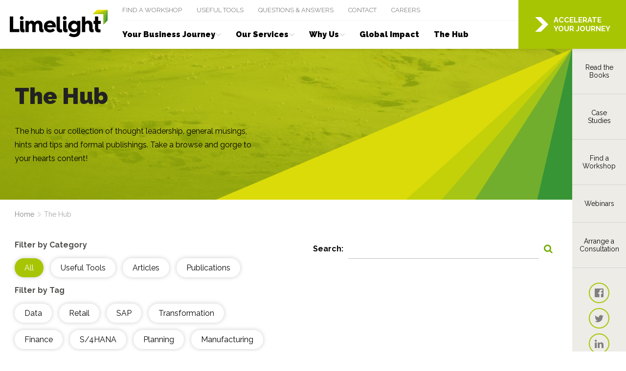

--- FILE ---
content_type: text/html; charset=UTF-8
request_url: https://www.limelight.consulting/hub
body_size: 12403
content:
<!DOCTYPE html><!--[if lt IE 9]><html class="no-js lt-ie9 lt-ie10" lang="en" prefix="og: http://ogp.me/ns# article: http://ogp.me/ns/article#"> <![endif]--><!--[if IE 9]><html class="no-js ie9 lt-ie10" lang="en" prefix="og: http://ogp.me/ns# article: http://ogp.me/ns/article#"> <![endif]--><!--[if (gt IE 9)|!(IE)]<!--><html class="no-js" lang="en" prefix="og: http://ogp.me/ns# article: http://ogp.me/ns/article#"><!--<![endif]--><head><meta charset="utf-8" /><meta name="viewport" content="width=device-width, initial-scale=1.0" /><title>The Limelight Hub | Limelight Consulting</title><meta name="description" content="The hub is our collection of thought leadership, general musings, hints and tips and formal publishings. Take a browse and gorge to your hearts content!"><link rel="canonical" href="https://www.limelight.consulting/hub" /><meta property="fb:app_id" content="335918716570799"><meta property="og:description" content="The hub is our collection of thought leadership, general musings, hints and tips and formal publishings. Take a browse and gorge to your hearts content!"><meta property="og:image" content="https://www.limelight.consulting/default/dist/assets/ui/og-logo.png"><meta property="og:image:width" content="600"><meta property="og:image:height" content="315"><meta property="og:image:type" content="image/png"><meta property="og:locale" content="en_GB"><meta property="og:site_name" content="Limelight Consulting"><meta property="og:title" content="The Limelight Hub"><meta property="og:type" content="website"><meta property="og:url" content="https://www.limelight.consulting/hub"><meta name="twitter:card" content="summary_large_image"><meta name="twitter:creator" content="@limelightconsul"><meta name="twitter:description" content="The hub is our collection of thought leadership, general musings, hints and tips and formal publishings. Take a browse and gorge to your hearts content!"><meta name="twitter:domain" content="www.limelight.consulting/"><meta name="twitter:image" content="https://www.limelight.consulting/default/dist/assets/ui/twitter-logo.png"><meta name="twitter:image:alt" content="Limelight Consulting"><meta name="twitter:site" content="@limelightconsul"><meta name="twitter:title" content="The Limelight Hub"><meta name="twitter:url" content="https://www.limelight.consulting/hub"><meta name="csrf-token" content="yIjr4SmGHrqABh66gSGWnmTz6GbqxdGbKFZxFaCT"><link rel="apple-touch-icon" sizes="180x180" href="https://www.limelight.consulting/default/dist/assets/favicons/apple-touch-icon.png"><link rel="icon" type="image/png" sizes="32x32" href="https://www.limelight.consulting/default/dist/assets/favicons/favicon-32x32.png"><link rel="icon" type="image/png" sizes="16x16" href="https://www.limelight.consulting/default/dist/assets/favicons/favicon-16x16.png"><link rel="manifest" href="https://www.limelight.consulting/default/dist/assets/favicons/site.webmanifest"><link rel="mask-icon" href="https://www.limelight.consulting/default/dist/assets/favicons/safari-pinned-tab.svg" color="#00bcf1"><link rel="shortcut icon" href="https://www.limelight.consulting/default/dist/assets/favicons/favicon.ico"><meta name="msapplication-config" content="https://www.limelight.consulting/default/dist/assets/favicons/browserconfig.xml"><meta name="theme-color" content="#00bcf1"><link rel="stylesheet" href="https://www.limelight.consulting/default/dist/assets/css/app.css?1724251151"> <!--[if IE]><meta http-equiv="X-UA-Compatible" content="IE=edge,chrome=1"> <![endif]--> <!--[if (lt IE 9)|(IE 9)]><link rel="stylesheet" href="https://www.limelight.consulting/default/dist/assets/css/lt-ie10-blessed2.css"><link rel="stylesheet" href="https://www.limelight.consulting/default/dist/assets/css/lt-ie10-blessed1.css"><link rel="stylesheet" href="https://www.limelight.consulting/default/dist/assets/css/lt-ie10.css"> <![endif]--> <!--[if lt IE 9]><script type="text/javascript" src="https://www.limelight.consulting/default/dist/assets/js/ie8/jquery.js?1612460695"></script><script type="text/javascript" src="https://www.limelight.consulting/default/dist/assets/js/ie8/foundation.js?1612460695"></script><script src="//s3.amazonaws.com/nwapi/nwmatcher/nwmatcher-1.2.5-min.js"></script><script src="//html5base.googlecode.com/svn-history/r38/trunk/js/selectivizr-1.0.3b.js"></script><script src="//oss.maxcdn.com/libs/respond.js/1.4.2/respond.min.js"></script><![endif]--><script>
window.Laravel = {"csrfToken":"yIjr4SmGHrqABh66gSGWnmTz6GbqxdGbKFZxFaCT"};
</script><script>(function(w,d,s,l,i){w[l]=w[l]||[];w[l].push({'gtm.start':
new Date().getTime(),event:'gtm.js'});var f=d.getElementsByTagName(s)[0],
j=d.createElement(s),dl=l!='dataLayer'?'&l='+l:'';j.async=true;j.src=
'https://www.googletagmanager.com/gtm.js?id='+i+dl;f.parentNode.insertBefore(j,f);
})(window,document,'script','dataLayer','GTM-N74M75KF');</script></head><body class="index-page"> <noscript><iframe src="https://www.googletagmanager.com/ns.html?id=GTM-N74M75KF"
height="0" width="0" style="display:none;visibility:hidden"></iframe></noscript><div class="access-link fixed"> <a class="show-on-focus button small colour-white" href="/hub#content"> Skip to Content </a></div><div class="access-link fixed"> <a class="show-on-focus button small colour-white" href="/hub#main-menu"> Skip to Main Menu </a></div><div class="mobile-header top-0 left-0 width-100 background colour-white padding-l15 padding-r10 line-height-1 hide-large-up"><div class="table width-100 height-100"><div class="table-cell width-100"><a href="https://www.limelight.consulting" title="Limelight Consulting" class="mobile-logo block hover-fade fade-8"><i class="sprite-logo-small block"></i><span class="visually-hidden">Limelight Consulting</span></a></div><div class="table-cell text-right"><a href="#" class="right-off-canvas-toggle block mobile-tap-area text-center margin-l-gutter fi fi-menu block colour-secondary font-size-28 fixed-font-size"><span class="visually-hidden">Open Menu</span></a></div></div></div><div data-offcanvas class="off-canvas-wrap"><div class="inner-wrap"><div class="page-container relative"><div class="dashed-line absolute top-0 height-100 overflow-hidden"><div class="inner absolute top-0 left-0 height-100"></div></div><header id="main-menu" class="main-header fixed width-100 top-0 left-0 background colour-white none block-large-up"><div data-header-inner class="inner row relative"><a href="https://www.limelight.consulting" title="Home | Limelight Consulting" class="inline-block vertical-middle hover-fade fade-7 absolute top-0 left-0 margin-l20 margin-l30-xlarge-up margin-t20"><i class="sprite-logo block"></i><span class="visually-hidden">Limelight Consulting</span></a><ul class="top-header-links simple-list inline-list font-size-0 uppercase margin-l15-negative overflow-hidden"><li><a href="https://www.limelight.consulting/find-a-workshop" class="inline-block font-size-13 line-height-1 colour-grey underline-on-hover">Find a Workshop</a></li><li><a href="https://www.limelight.consulting/hub/useful-tools" class="inline-block font-size-13 line-height-1 colour-grey underline-on-hover">Useful Tools</a></li><li><a href="https://www.limelight.consulting/faqs" class="inline-block font-size-13 line-height-1 colour-grey underline-on-hover">Questions &amp; Answers</a></li><li><a href="https://www.limelight.consulting/contact-us" class="inline-block font-size-13 line-height-1 colour-grey underline-on-hover">Contact</a></li><li><a href="https://www.limelight.consulting/careers" class="inline-block font-size-13 line-height-1 colour-grey underline-on-hover">Careers</a></li></ul><hr class="border-t1 colour-grey-lightest opacity-6 margin-0" /><nav data-header-nav class="header-menu dropdown-menu margin-l15-negative margin-l20-negative-xlarge-up overflow-hidden"><ul class="simple-list inline-list margin-0 font-size-0 font-weight-800"><li class="js-hover has-dropdown"> <a href="https://www.limelight.consulting/your-business-journey" class="top-level-item block padding-x15 padding-x20-xlarge-up font-size-16 line-height-1"><span class="inner block relative colour-black">Your Business Journey<i class="fi fi-arrow-down font-size-10 colour-grey opacity-5 margin-l2 underline-none"></i></span></a><div class="dropdown"><ul class="simple-list"><li class=""> <a href="https://www.limelight.consulting/your-business-journey/get-started" class="button colour-off-black font-size-16 block text-left padding-x20 padding-y15 radius-0 margin-0"> <span class="colour-white">Get Started</span> </a></li><li class=""> <a href="https://www.limelight.consulting/your-business-journey/get-delivering" class="button colour-off-black font-size-16 block text-left padding-x20 padding-y15 radius-0 margin-0"> <span class="colour-white">Get Delivering</span> </a></li><li class=""> <a href="https://www.limelight.consulting/your-business-journey/get-perfecting" class="button colour-off-black font-size-16 block text-left padding-x20 padding-y15 radius-0 margin-0"> <span class="colour-white">Get Perfecting</span> </a></li></ul></div></li><li class="js-hover has-dropdown"> <a href="https://www.limelight.consulting/our-services" class="top-level-item block padding-x15 padding-x20-xlarge-up font-size-16 line-height-1"><span class="inner block relative colour-black">Our Services<i class="fi fi-arrow-down font-size-10 colour-grey opacity-5 margin-l2 underline-none"></i></span></a><div class="dropdown"><ul class="simple-list"><li class=""> <a href="https://www.limelight.consulting/runfast-launchpad" class="button colour-off-black font-size-16 block text-left padding-x20 padding-y15 radius-0 margin-0"> <span class="colour-white">RunFast Launchpad</span> </a></li><li class=""> <a href="https://www.limelight.consulting/runfast-transformation" class="button colour-off-black font-size-16 block text-left padding-x20 padding-y15 radius-0 margin-0"> <span class="colour-white">RunFast Transformation</span> </a></li><li class=""> <a href="https://www.limelight.consulting/runhealthy-assessment" class="button colour-off-black font-size-16 block text-left padding-x20 padding-y15 radius-0 margin-0"> <span class="colour-white">RunHealthy Assessment</span> </a></li><li class=""> <a href="https://www.limelight.consulting/runcentre-setup" class="button colour-off-black font-size-16 block text-left padding-x20 padding-y15 radius-0 margin-0"> <span class="colour-white">RunCentre Setup</span> </a></li><li class=""> <a href="https://www.limelight.consulting/runbetter-processes" class="button colour-off-black font-size-16 block text-left padding-x20 padding-y15 radius-0 margin-0"> <span class="colour-white">RunBetter Processes</span> </a></li></ul></div></li><li class="js-hover has-dropdown"> <a href="https://www.limelight.consulting/why-us" class="top-level-item block padding-x15 padding-x20-xlarge-up font-size-16 line-height-1"><span class="inner block relative colour-black">Why Us<i class="fi fi-arrow-down font-size-10 colour-grey opacity-5 margin-l2 underline-none"></i></span></a><div class="dropdown"><ul class="simple-list"><li class=""> <a href="https://www.limelight.consulting/culture/who-we-help" class="button colour-off-black font-size-16 block text-left padding-x20 padding-y15 radius-0 margin-0"> <span class="colour-white">Who we Help</span> </a></li><li class=""> <a href="https://www.limelight.consulting/culture" class="button colour-off-black font-size-16 block text-left padding-x20 padding-y15 radius-0 margin-0"> <span class="colour-white">Our Culture</span> </a></li><li class=""> <a href="https://www.limelight.consulting/case-studies" class="button colour-off-black font-size-16 block text-left padding-x20 padding-y15 radius-0 margin-0"> <span class="colour-white">Case Studies</span> </a></li></ul></div></li><li class=""> <a href="https://www.limelight.consulting/culture/global-impact" class="top-level-item block padding-x15 padding-x20-xlarge-up font-size-16 line-height-1"><span class="inner block relative colour-black">Global Impact</span></a></li><li class=""> <a href="https://www.limelight.consulting/hub" class="current top-level-item block padding-x15 padding-x20-xlarge-up font-size-16 line-height-1"><span class="inner block relative colour-black">The Hub</span></a></li></ul></nav></div> <a href="https://www.limelight.consulting/your-business-journey" class="key-action-button button colour-primary table absolute top-0 height-100 padding-0 margin-0 radius-0 uppercase font-size-15 font-weight-600"> <span class="table-cell vertical-middle text-center"> <span class="table margin-x-auto"> <span class="table-cell padding-r10"> <i class="button-icon fi fi-chevron-right block line-height-1"></i> </span> <span class="table-cell text-left colour-white"> Accelerate <br/>your journey </span> </span> </span> </a> </header><div data-sidebar class="sticky-sidebar absolute top-0 height-100"><div data-sticky-sidebar-nav class="sidebar-nav text-center"><a href="https://www.limelight.consulting/hub/publications" class="button colour-grey-lightest block width-100 font-size-14 padding-x15 padding-y30 padding-y40-xlarge-up radius-0 margin-0">Read the Books</a><hr class="border-t1 colour-grey-light opacity-5 margin-0" /><a href="https://www.limelight.consulting/case-studies" class="button colour-grey-lightest block width-100 font-size-14 padding-x15 padding-y30 padding-y40-xlarge-up radius-0 margin-0">Case Studies</a><hr class="border-t1 colour-grey-light opacity-5 margin-0" /><a href="https://www.limelight.consulting/find-a-workshop" class="button colour-grey-lightest block width-100 font-size-14 padding-x15 padding-y30 padding-y40-xlarge-up radius-0 margin-0">Find a Workshop</a><hr class="border-t1 colour-grey-light opacity-5 margin-0" /><a href="https://www.limelight.consulting/transformation-webinars" class="button colour-grey-lightest block width-100 font-size-14 padding-x15 padding-y30 padding-y40-xlarge-up radius-0 margin-0">Webinars</a><hr class="border-t1 colour-grey-light opacity-5 margin-0" /><a href="https://www.limelight.consulting/arrange-a-consultation" class="button colour-grey-lightest block width-100 font-size-14 padding-x15 padding-y30 padding-y40-xlarge-up radius-0 margin-0">Arrange a Consultation</a><hr class="border-t1 colour-grey-light opacity-5 margin-0" /><ul class="sidebar-social simple-list inline-block margin-x-auto padding-y30"><li class="margin-b10"><a href="https://business.facebook.com/LimelightConsult" target="_blank" title="Limelight on Facebook" class="padding-10 margin-0 border-2 colour-primary block line-height-1 circle"><i class="fi fi-facebook colour-grey font-size-18 block line-height-1"></i><span class="visually-hidden">Facebook</span></a></li><li class="margin-b10"><a href="https://twitter.com/limelightconsul" target="_blank" title="Limelight on Twitter" class="padding-10 margin-0 border-2 colour-primary block line-height-1 circle"><i class="fi fi-twitter colour-grey font-size-18 block line-height-1 relative" style="top: 1px;"></i><span class="visually-hidden">Twitter</span></a></li><li class="margin-b10"><a href="https://www.linkedin.com/company/9506810" target="_blank" title="Limelight on Linkedin" class="padding-10 margin-0 border-2 colour-primary block line-height-1 circle"><i class="fi fi-linkedin colour-grey font-size-18 block line-height-1"></i><span class="visually-hidden">Linkedin</span></a></li><li class="margin-b10"><a href="https://www.instagram.com/limelight_consulting/" target="_blank" title="Limelight on Instagram" class="padding-10 margin-0 border-2 colour-primary block line-height-1 circle"><i class="fi fi-instagram colour-grey font-size-18 block line-height-1"></i><span class="visually-hidden">Instagram</span></a></li><li class="margin-b10"><a href="https://www.youtube.com/channel/UC-DqcINXdSSXPlNyxXWSXog" target="_blank" title="Limelight on YouTube" class="padding-10 margin-0 border-2 colour-primary block line-height-1 circle"><i class="fi fi-youtube-symbol colour-grey font-size-18 block line-height-1"></i><span class="visually-hidden">YouTube</span></a></li></ul></div></div><div data-page-block="page-banner" class="padding-y30 padding-y50-medium-up relative z-index-20 background colour-green"><div class="absolute left-0 top-0 width-100 height-100 z-index-8 background-cover opacity-5" style="background-image: url('https://www.limelight.consulting/images/1920x400/0x0-0x0/images/objects/stock-photo-5-1920x1080.jpg');"></div><div class="absolute left-0 top-0 width-100 height-100 z-index-9 background colour-green opacity-5"></div><div class="absolute left-0 top-0 width-100 height-100 z-index-10 light-rays-large background-cover background-right-top"></div><div class="row relative z-index-20 padding-y20-large-up"><div class="column end medium-10 large-9 colour-black"><h1 class="margin-0">The Hub</h1><div class="cms-content max-width-500 margin-t30"><p>The hub is our collection of thought leadership, general musings, hints and tips and formal publishings. Take a browse and gorge to your hearts content!</p></div></div></div></div><div class="breadcrumbs row padding-y20"><div class="column"><ul class="simple-list inline-list font-size-14"><li> <a href="https://www.limelight.consulting" class="colour-grey underline-on-hover"> Home </a></li><li class="padding-x5 colour-grey opacity-2"> <i class="fi fi-chevron-right block line-height-1 font-size-10"></i></li><li class="colour-grey opacity-7"><span>The Hub</span></li></ul></div></div><div id="content"></div><div class="row margin-t20-large-up margin-b40"><div class="column medium-6 font-size-0 margin-b10-small-only"><div class="inline-block vertical-middle font-size-16 font-weight-600 margin-r15 margin-b15"> Filter by Category</div><div class="inline-block vertical-middle"><div class="inline-block vertical-middle margin-r15 margin-b15"> <a href="https://www.limelight.consulting/hub" class="button colour-primary round font-size-16 padding-x20 padding-y10 margin-0 shadow-light"> All </a></div><div class="inline-block vertical-middle margin-r15 margin-b15"> <a href="https://www.limelight.consulting/hub/useful-tools" class="button colour-white round font-size-16 padding-x20 padding-y10 margin-0 shadow-light"> Useful Tools </a></div><div class="inline-block vertical-middle margin-r15 margin-b15"> <a href="https://www.limelight.consulting/hub/articles" class="button colour-white round font-size-16 padding-x20 padding-y10 margin-0 shadow-light"> Articles </a></div><div class="inline-block vertical-middle margin-r15 margin-b15"> <a href="https://www.limelight.consulting/hub/publications" class="button colour-white round font-size-16 padding-x20 padding-y10 margin-0 shadow-light"> Publications </a></div></div><div class="inline-block vertical-middle font-size-16 font-weight-600 margin-r15 margin-b15"> Filter by Tag</div><div class="inline-block vertical-middle"><div class="inline-block vertical-middle margin-r15 margin-b15"> <a href="https://www.limelight.consulting/hub/data" class="button colour-white round font-size-16 padding-x20 padding-y10 margin-0 shadow-light"> Data </a></div><div class="inline-block vertical-middle margin-r15 margin-b15"> <a href="https://www.limelight.consulting/hub/retail" class="button colour-white round font-size-16 padding-x20 padding-y10 margin-0 shadow-light"> Retail </a></div><div class="inline-block vertical-middle margin-r15 margin-b15"> <a href="https://www.limelight.consulting/hub/sap" class="button colour-white round font-size-16 padding-x20 padding-y10 margin-0 shadow-light"> SAP </a></div><div class="inline-block vertical-middle margin-r15 margin-b15"> <a href="https://www.limelight.consulting/hub/transformation" class="button colour-white round font-size-16 padding-x20 padding-y10 margin-0 shadow-light"> Transformation </a></div><div class="inline-block vertical-middle margin-r15 margin-b15"> <a href="https://www.limelight.consulting/hub/finance" class="button colour-white round font-size-16 padding-x20 padding-y10 margin-0 shadow-light"> Finance </a></div><div class="inline-block vertical-middle margin-r15 margin-b15"> <a href="https://www.limelight.consulting/hub/s4hana" class="button colour-white round font-size-16 padding-x20 padding-y10 margin-0 shadow-light"> S/4HANA </a></div><div class="inline-block vertical-middle margin-r15 margin-b15"> <a href="https://www.limelight.consulting/hub/planning" class="button colour-white round font-size-16 padding-x20 padding-y10 margin-0 shadow-light"> Planning </a></div><div class="inline-block vertical-middle margin-r15 margin-b15"> <a href="https://www.limelight.consulting/hub/manufacturing" class="button colour-white round font-size-16 padding-x20 padding-y10 margin-0 shadow-light"> Manufacturing </a></div><div class="inline-block vertical-middle margin-r15 margin-b15"> <a href="https://www.limelight.consulting/hub/knowledge" class="button colour-white round font-size-16 padding-x20 padding-y10 margin-0 shadow-light"> Knowledge </a></div><div class="inline-block vertical-middle margin-r15 margin-b15"> <a href="https://www.limelight.consulting/hub/customer-experience" class="button colour-white round font-size-16 padding-x20 padding-y10 margin-0 shadow-light"> Customer Experience </a></div><div class="inline-block vertical-middle margin-r15 margin-b15"> <a href="https://www.limelight.consulting/hub/innovation" class="button colour-white round font-size-16 padding-x20 padding-y10 margin-0 shadow-light"> Innovation </a></div><div class="inline-block vertical-middle margin-r15 margin-b15"> <a href="https://www.limelight.consulting/hub/change-management" class="button colour-white round font-size-16 padding-x20 padding-y10 margin-0 shadow-light"> Change Management </a></div><div class="inline-block vertical-middle margin-r15 margin-b15"> <a href="https://www.limelight.consulting/hub/training" class="button colour-white round font-size-16 padding-x20 padding-y10 margin-0 shadow-light"> Training </a></div></div></div><div class="column medium-6 large-text-right"><form action="https://www.limelight.consulting/hub" method="GET" enctype="multipart/form-data" class="inline-block max-width-500"><div class="table width-100"><div class="table-cell padding-r10"> <label for="news-search-field" class="font-weight-600 colour-off-black font-size-16">Search:</label></div><div class="table-cell width-100 border-b1 colour-grey-light"> <input type="text" name="search_term" id="news-search-field" class="transparent margin-0 border-0 padding-x0 padding-y5 colour-off-black height-auto" value="" required="required" /></div><div class="table-cell"> <button class="button transparent circle padding-10 margin-0"> <i class="fi fi-search block font-size-18 colour-green-dark"></i> <span class="visually-hidden">Search</span> </button></div></div></form></div><div class="column none block-large-up"><hr class="margin-t30 margin-b0 border-t1 colour-grey-light opacity-4" /></div></div><div class="row padding-x0-small-only padding-x10-large-up margin-b50"><div class="column end medium-6 large-4 padding-x20 margin-b40"> <a data-mh="news-article" href="https://www.limelight.consulting/hub/articles/ai-and-sap-what-embedded-intelligence-means-for-enterprise-transformation" class="block shadow-faint-large radius-huge overflow-hidden hover-rise"><div class="padding-b-ratio-16by9 background-cover background-center background colour-grey-lightest" style="background-image: url('https://www.limelight.consulting/images/640x360/0x0-0x0/images/people/uk-retailers-must-address-gaps-in-it-systems-to-meet-customer-expectations.jpg');"></div><div class="padding-20 padding-30-medium-up"><h3 data-mh="news-article-heading" class="font-weight-700 colour-black margin-b15">AI and SAP: What Embedded Intelligence Means for Enterprise Transformation</h3><div data-mh="news-article-content" class="cms-content font-size-15 colour-grey-dark margin-b20"> Artificial intelligence is increasingly being discussed as a disruptive force in enterprise technology. In the context of SAP landscapes, however, its impact is less about sudden replacement and more about gradual, structural change.</div> <span class="fancy-button button round transparent border-grey-light table padding-l15 padding-r30 padding-y10 margin-0"> <span class="table-cell"> <span class="block circle padding-3 border-2 colour-green-dark"> <span class="block circle padding-5 background colour-green-lightest"></span> </span> </span> <span class="table-cell padding-x10"> <span class="block padding-x5 padding-x10-medium-up padding-b2 background colour-grey-light"></span> </span> <span class="text-cell table-cell font-size-15 font-weight-900 text-left colour-black"> Read more </span> </span></div> </a></div><div class="column end medium-6 large-4 padding-x20 margin-b40"> <a data-mh="news-article" href="https://www.limelight.consulting/hub/articles/embedding-business-change-from-day-one" class="block shadow-faint-large radius-huge overflow-hidden hover-rise"><div class="padding-b-ratio-16by9 background-cover background-center background colour-grey-lightest" style="background-image: url('https://www.limelight.consulting/images/640x360/0x0-0x0/images/people/seven-best-practices-for-effective-project-management-pmo.jpg');"></div><div class="padding-20 padding-30-medium-up"><h3 data-mh="news-article-heading" class="font-weight-700 colour-black margin-b15">Embedding Business Change From Day One</h3><div data-mh="news-article-content" class="cms-content font-size-15 colour-grey-dark margin-b20"> We talk a lot about Go-Live dates in transformation programmes. But a date does not change anything on its own. What actually changes things are people. It is people that make change happen and it is people that make programmes a success. Organisations want more than a technical implementation. They want a business transformation that also elevates the confidence, competence, and the culture of their people.</div> <span class="fancy-button button round transparent border-grey-light table padding-l15 padding-r30 padding-y10 margin-0"> <span class="table-cell"> <span class="block circle padding-3 border-2 colour-green-dark"> <span class="block circle padding-5 background colour-green-lightest"></span> </span> </span> <span class="table-cell padding-x10"> <span class="block padding-x5 padding-x10-medium-up padding-b2 background colour-grey-light"></span> </span> <span class="text-cell table-cell font-size-15 font-weight-900 text-left colour-black"> Read more </span> </span></div> </a></div><div class="column end medium-6 large-4 padding-x20 margin-b40"> <a data-mh="news-article" href="https://www.limelight.consulting/hub/articles/navigating-change-understanding-and-overcoming-resistance-for-successful-transformation" class="block shadow-faint-large radius-huge overflow-hidden hover-rise"><div class="padding-b-ratio-16by9 background-cover background-center background colour-grey-lightest" style="background-image: url('https://www.limelight.consulting/images/640x360/640x360-0x0/images/people/change-management.png');"></div><div class="padding-20 padding-30-medium-up"><h3 data-mh="news-article-heading" class="font-weight-700 colour-black margin-b15">Navigating Change: Understanding and Overcoming Resistance for Successful Transformation</h3><div data-mh="news-article-content" class="cms-content font-size-15 colour-grey-dark margin-b20"> Change is an inevitable part of organisational growth and development. However, change initiatives can fail if resistance from employees is not addressed. Understanding the nature of change resistance and implementing effective mitigation strategies is crucial for successful change management.</div> <span class="fancy-button button round transparent border-grey-light table padding-l15 padding-r30 padding-y10 margin-0"> <span class="table-cell"> <span class="block circle padding-3 border-2 colour-green-dark"> <span class="block circle padding-5 background colour-green-lightest"></span> </span> </span> <span class="table-cell padding-x10"> <span class="block padding-x5 padding-x10-medium-up padding-b2 background colour-grey-light"></span> </span> <span class="text-cell table-cell font-size-15 font-weight-900 text-left colour-black"> Read more </span> </span></div> </a></div><div class="column end medium-6 large-4 padding-x20 margin-b40"> <a data-mh="news-article" href="https://www.limelight.consulting/hub/articles/we-need-to-think-software-adoption-not-software-training" class="block shadow-faint-large radius-huge overflow-hidden hover-rise"><div class="padding-b-ratio-16by9 background-cover background-center background colour-grey-lightest" style="background-image: url('https://www.limelight.consulting/images/640x360/0x0-0x0/images/people/software-adoption.png');"></div><div class="padding-20 padding-30-medium-up"><h3 data-mh="news-article-heading" class="font-weight-700 colour-black margin-b15">We need to think &#039;Software Adoption&#039; not &#039;Software Training&#039;</h3><div data-mh="news-article-content" class="cms-content font-size-15 colour-grey-dark margin-b20"> Introducing a new system to an organisation involves more than just competency on the new software interface, we are also influencing new behaviours and ways of working which requires a multifaceted approach crucial for successful software adoption.</div> <span class="fancy-button button round transparent border-grey-light table padding-l15 padding-r30 padding-y10 margin-0"> <span class="table-cell"> <span class="block circle padding-3 border-2 colour-green-dark"> <span class="block circle padding-5 background colour-green-lightest"></span> </span> </span> <span class="table-cell padding-x10"> <span class="block padding-x5 padding-x10-medium-up padding-b2 background colour-grey-light"></span> </span> <span class="text-cell table-cell font-size-15 font-weight-900 text-left colour-black"> Read more </span> </span></div> </a></div><div class="column end medium-6 large-4 padding-x20 margin-b40"> <a data-mh="news-article" href="https://www.limelight.consulting/hub/articles/building-and-nurturing-your-tech-team" class="block shadow-faint-large radius-huge overflow-hidden hover-rise"><div class="padding-b-ratio-16by9 background-cover background-center background colour-grey-lightest" style="background-image: url('https://www.limelight.consulting/images/640x360/0x0-0x0/images/people/teamwork.png');"></div><div class="padding-20 padding-30-medium-up"><h3 data-mh="news-article-heading" class="font-weight-700 colour-black margin-b15">Building and Nurturing Your Tech Team</h3><div data-mh="news-article-content" class="cms-content font-size-15 colour-grey-dark margin-b20"> In today's fast-paced tech world, every team needs its heroes to save the day, boost productivity, and unleash innovation. But to succeed in the ever-changing tech landscape, it's crucial to start with foundations for a high-performing team.</div> <span class="fancy-button button round transparent border-grey-light table padding-l15 padding-r30 padding-y10 margin-0"> <span class="table-cell"> <span class="block circle padding-3 border-2 colour-green-dark"> <span class="block circle padding-5 background colour-green-lightest"></span> </span> </span> <span class="table-cell padding-x10"> <span class="block padding-x5 padding-x10-medium-up padding-b2 background colour-grey-light"></span> </span> <span class="text-cell table-cell font-size-15 font-weight-900 text-left colour-black"> Read more </span> </span></div> </a></div><div class="column end medium-6 large-4 padding-x20 margin-b40"> <a data-mh="news-article" href="https://www.limelight.consulting/hub/articles/it-trainers-solving-the-digital-skills-gap" class="block shadow-faint-large radius-huge overflow-hidden hover-rise"><div class="padding-b-ratio-16by9 background-cover background-center background colour-grey-lightest" style="background-image: url('https://www.limelight.consulting/images/640x360/0x0-0x0/images/people/it-skills.png');"></div><div class="padding-20 padding-30-medium-up"><h3 data-mh="news-article-heading" class="font-weight-700 colour-black margin-b15">IT Trainers: Solving the Digital Skills Gap</h3><div data-mh="news-article-content" class="cms-content font-size-15 colour-grey-dark margin-b20"> If you listen to analysts or the press describing digital skills shortages, there is something between the lines of what they are saying. Not only does it mean there is a shortage of people to do the jobs, it means we need more trainers to develop these workers of the future.</div> <span class="fancy-button button round transparent border-grey-light table padding-l15 padding-r30 padding-y10 margin-0"> <span class="table-cell"> <span class="block circle padding-3 border-2 colour-green-dark"> <span class="block circle padding-5 background colour-green-lightest"></span> </span> </span> <span class="table-cell padding-x10"> <span class="block padding-x5 padding-x10-medium-up padding-b2 background colour-grey-light"></span> </span> <span class="text-cell table-cell font-size-15 font-weight-900 text-left colour-black"> Read more </span> </span></div> </a></div><div class="column"><div class="pagination"><ul class="pagination simple-list inline-list margin-l-gutter-negative font-size-0 text-center"><li class="font-size-16 block padding-t-gutter hide-medium-up"></li><li class="font-size-16 margin-x2 margin-b-gutter"> <a href="https://www.limelight.consulting/hub?page=1" title="Go to Page 1" class="page-link block text-center padding-x-gutter colour-primary underline-on-hover">1</a></li><li class="font-size-16 margin-x2 margin-b-gutter"> <a href="https://www.limelight.consulting/hub?page=2" title="Go to Page 2" class="page-link block text-center padding-x-gutter colour-off-black underline-on-hover">2</a></li><li class="font-size-16 margin-x2 margin-b-gutter"> <a href="https://www.limelight.consulting/hub?page=3" title="Go to Page 3" class="page-link block text-center padding-x-gutter colour-off-black underline-on-hover">3</a></li><li class="font-size-16 margin-x2 margin-b-gutter"> <a href="https://www.limelight.consulting/hub?page=4" title="Go to Page 4" class="page-link block text-center padding-x-gutter colour-off-black underline-on-hover">4</a></li><li class="font-size-16 margin-x2 margin-b-gutter"> <a href="https://www.limelight.consulting/hub?page=5" title="Go to Page 5" class="page-link block text-center padding-x-gutter colour-off-black underline-on-hover">5</a></li><li class="font-size-16 margin-x2 margin-b-gutter"> <a href="https://www.limelight.consulting/hub?page=6" title="Go to Page 6" class="page-link block text-center padding-x-gutter colour-off-black underline-on-hover">6</a></li><li class="font-size-16 margin-x2 margin-b-gutter"> <a href="https://www.limelight.consulting/hub?page=7" title="Go to Page 7" class="page-link block text-center padding-x-gutter colour-off-black underline-on-hover">7</a></li><li class="font-size-16 margin-x2 margin-b-gutter"> <a href="https://www.limelight.consulting/hub?page=8" title="Go to Page 8" class="page-link block text-center padding-x-gutter colour-off-black underline-on-hover">8</a></li><li class="disabled"><span>...</span></li><li class="font-size-16 margin-x2 margin-b-gutter"> <a href="https://www.limelight.consulting/hub?page=39" title="Go to Page 39" class="page-link block text-center padding-x-gutter colour-off-black underline-on-hover">39</a></li><li class="font-size-16 margin-x2 margin-b-gutter"> <a href="https://www.limelight.consulting/hub?page=40" title="Go to Page 40" class="page-link block text-center padding-x-gutter colour-off-black underline-on-hover">40</a></li><li class="block padding-t-gutter hide-medium-up"></li><li class="font-size-16 margin-x2 margin-b-gutter"> <a href="https://www.limelight.consulting/hub?page=2" title="Go to Next Page" class="jump-link block text-center padding-x-gutter colour-off-black underline-on-hover">Next</a></li><li class="font-size-16 margin-x2 margin-b-gutter"> <a href="https://www.limelight.consulting/hub?page=40" title="Go to Last Page" class="jump-link block text-center padding-x-gutter colour-off-black underline-on-hover">Last</a></li></ul></div></div></div><footer class="site-footer background colour-cream padding-t40 padding-t50-medium-up padding-b20 relative z-index-20"><div class="row padding-x20-medium-only"><div class="column medium-6 xlarge-4 margin-b50 margin-b30-large-up padding-r50-medium-up"><div class="table margin-b30"><div class="table-cell vertical-top padding-r10 padding-t4"> <i class="sprite-chevron-right-small block line-height-1"></i></div><div class="table-cell vertical-top"><h3 class="font-size-24 fixed-font-size font-weight-900 margin-0"> Stay Connected</h3></div></div><div class="padding-l30-large-up"><p class="max-width-250 colour-grey-dark font-size-14 line-height-1pt6 margin-b15"> Join hundreds of other business who receive our monthly newsletter containing interesting reads and transformation tips.</p><form data-custom-form data-form="1" id="custom-form[1]" action="#" method="POST" enctype="multipart/form-data" class="margin-b30"> <input type="hidden" name="_token" value="yIjr4SmGHrqABh66gSGWnmTz6GbqxdGbKFZxFaCT"> <input name="form_id" type="hidden" value="1"> <input name="page_url" type="hidden" value="https://www.limelight.consulting/hub"><div data-loading class="absolute top-0 left-0 width-100 height-100" style="display: none; z-index: 3;"><div class="table background colour-white rgba-4 width-100 height-100"><div class="colour-black text-center table-cell width-100 height-100"> <span class="font-size-14">Loading&hellip;</span></div></div></div> <span data-alert data-alert-error class="alert-box alert" style="display: none;"> Please correct any validation errors. <a href="" class="close">&times;</a> </span> <span data-alert data-alert-file-error class="alert-box alert" style="display: none;"> There was a problem uploading your file(s). Please try again. <a href="" class="close">&times;</a> </span> <span data-alert data-alert-success class="alert-box success" style="display: none;"> Thank you for your submission. Our team will be in touch soon. <a href="" class="close">&times;</a> </span><div data-field-wrap><div data-field="your_email"> <label for="footer-newsletter-email" class="padding-l20 font-size-14 font-weight-600 margin-b2 visually-hidden">Your Email</label> <input type="email" id="footer-newsletter-email" name="your_email" placeholder="Your Email..." class="shadow-faint width-100 round border-0 padding-x20 margin-b15" required /></div><div class="table-medium-up"><div class="table-cell-medium-up width-100"> <button type="submit" class="fancy-button button round transparent border-grey-light table padding-l15 padding-r30 padding-y10 margin-0"> <span class="table-cell"> <span class="block circle padding-3 border-2 colour-green-dark"> <span class="block circle padding-5 background colour-green-lightest"></span> </span> </span> <span class="table-cell padding-x10"> <span class="block padding-x5 padding-x10-medium-up padding-b2 background colour-grey-light"></span> </span> <span class="text-cell table-cell font-size-15 font-weight-900 text-left colour-black"> Submit </span> </button></div><div class="table-cell-medium-up text-right-medium-up nowrap" style="min-width: 100px;"> <a href="https://www.google.com/intl/en/policies/privacy/" target="_blank" class="inline-block small-text-center medium-text-right font-size-12 margin-b0 colour-grey box-shadow-none"> <span class="block vertical-middle">protected by</span> <span class="block vertical-middle"> <img class="inline-block vertical-middle margin-r2 margin-b0" style="width: 20px;" alt="Badge" src="[data-uri]" /> <span class="inline-block vertical-middle">reCAPTCHA</span> </span> </a><div id="form-1-recaptcha-div" data-sitekey="6LfnC8IUAAAAABzAnrSVB1SDAByPIJ2JAzz-8l8q" data-callback="onSubmitInvisibleRecaptcha1" data-size="invisible"></div></div></div></div></form><ul class="footer-social simple-list inline-list inline-block font-size-0"><li class="margin-r10 margin-b10"> <a href="https://business.facebook.com/LimelightConsult" target="_blank" title="Limelight on Facebook" class="padding-10 margin-0 border-2 colour-primary block line-height-1 circle"> <i class="fi fi-facebook colour-grey font-size-18 block line-height-1"></i> <span class="visually-hidden">Facebook</span> </a></li><li class="margin-r10 margin-b10"> <a href="https://twitter.com/limelightconsul" target="_blank" title="Limelight on Twitter" class="padding-10 margin-0 border-2 colour-primary block line-height-1 circle"> <i class="fi fi-twitter colour-grey font-size-18 block line-height-1 relative" style="top: 1px;"></i> <span class="visually-hidden">Twitter</span> </a></li><li class="margin-r10 margin-b10"> <a href="https://www.linkedin.com/company/9506810" target="_blank" title="Limelight on Linkedin" class="padding-10 margin-0 border-2 colour-primary block line-height-1 circle"> <i class="fi fi-linkedin colour-grey font-size-18 block line-height-1"></i> <span class="visually-hidden">Linkedin</span> </a></li><li class="margin-r10 margin-b10"> <a href="https://www.instagram.com/limelight_consulting/" target="_blank" title="Limelight on Instagram" class="padding-10 margin-0 border-2 colour-primary block line-height-1 circle"> <i class="fi fi-instagram colour-grey font-size-18 block line-height-1"></i> <span class="visually-hidden">Instagram</span> </a></li><li class="margin-r10 margin-b10"> <a href="https://www.youtube.com/channel/UC-DqcINXdSSXPlNyxXWSXog" target="_blank" title="Limelight on YouTube" class="padding-10 margin-0 border-2 colour-primary block line-height-1 circle"> <i class="fi fi-youtube-symbol colour-grey font-size-18 block line-height-1"></i> <span class="visually-hidden">YouTube</span> </a></li></ul></div></div><div class="column medium-6 xlarge-4 margin-b50 margin-b30-large-up"><div class="table margin-b30"><div class="table-cell vertical-top padding-r10 padding-t4"> <i class="sprite-chevron-right-small block line-height-1"></i></div><div class="table-cell vertical-top"><h3 class="font-size-24 fixed-font-size font-weight-900 margin-0"> Implementing Success</h3></div></div><div class="padding-l30-large-up"><p class="max-width-300 colour-grey-dark font-size-14 line-height-1pt6"> Our goal is to be the best and only partner customers repeatedly choose to work with. We pride ourselves on being different, led either through technology and solutions or innovative process and delivery techniques. We generate the best outcome for partners through different thinking.</p> <a href="mailto:hello@limelight.consulting" class="font-size-15 font-weight-600 inline-block colour-green underline-on-hover"> Email: hello&#8203;@limelight.consulting </a></div></div><div class="column xlarge-4 margin-b50 margin-b30-large-up"><div class="table margin-b20"><div class="table-cell vertical-top padding-r10 padding-t4"> <i class="sprite-chevron-right-small block line-height-1"></i></div><div class="table-cell vertical-top"><h3 class="font-size-24 fixed-font-size font-weight-900 margin-0"> Navigate</h3></div></div> <nav class="footer-menu padding-l30-large-up padding-t2"><ul class="simple-list margin-0 font-size-0"><li data-mh="link" class="inline-block vertical-top small-12 medium-4 xlarge-6"> <a href="https://www.limelight.consulting/why-us" class="block font-size-14 colour-grey-dark underline-on-hover padding-y10"> About Us </a></li><li data-mh="link" class="inline-block vertical-top small-12 medium-4 xlarge-6"> <a href="https://www.limelight.consulting/case-studies" class="block font-size-14 colour-grey-dark underline-on-hover padding-y10"> Case Studies </a></li><li data-mh="link" class="inline-block vertical-top small-12 medium-4 xlarge-6"> <a href="https://www.limelight.consulting/culture" class="block font-size-14 colour-grey-dark underline-on-hover padding-y10"> Culture </a></li><li data-mh="link" class="inline-block vertical-top small-12 medium-4 xlarge-6"> <a href="https://www.limelight.consulting/contact-us" class="block font-size-14 colour-grey-dark underline-on-hover padding-y10"> Contact Us </a></li><li data-mh="link" class="inline-block vertical-top small-12 medium-4 xlarge-6"> <a href="https://www.limelight.consulting/privacy-policy" class="block font-size-14 colour-grey-dark underline-on-hover padding-y10"> Privacy Policy </a></li><li data-mh="link" class="inline-block vertical-top small-12 medium-4 xlarge-6"> <a href="https://www.limelight.consulting/modern-slavery-statement" class="block font-size-14 colour-grey-dark underline-on-hover padding-y10"> Modern Slavery Statement </a></li><li data-mh="link" class="inline-block vertical-top small-12 medium-4 xlarge-6"> <a href="https://www.limelight.consulting/sitemap" class="block font-size-14 colour-grey-dark underline-on-hover padding-y10"> Sitemap </a></li></ul> </nav></div><div class="copyright column padding-l40-large-up font-size-12 colour-grey"> &copy; 2026 Limelight Consulting</div></div> </footer></div> <aside aria-hidden="true" class="right-off-canvas-menu hide-for-print"><div class="off-canvas-nav-wrap relative"> <a href="https://www.limelight.consulting/your-business-journey" class="key-action-button button colour-primary table width-100 padding-x0 padding-y20 margin-0 radius-0 uppercase font-size-15 font-weight-600"> <span class="table-cell vertical-middle text-center"> <span class="table margin-x-auto"> <span class="table-cell padding-r10"> <i class="button-icon fi fi-chevron-right block line-height-1"></i> </span> <span class="table-cell text-left colour-white"> Accelerate <br/>your journey </span> </span> </span> </a><div class="margin-r1-negative"><div class="sidebar-links table width-100 background colour-error"><div class="table-row"> <a href="https://www.limelight.consulting/hub/publications" class="table-cell width-50 button colour-grey-lightest margin-0 radius-0 padding-x10 padding-y30"> Read the Books </a> <a href="https://www.limelight.consulting/case-studies" class="table-cell width-50 button colour-grey-lightest margin-0 radius-0 padding-x10 padding-y30"> Case Studies </a></div><div class="table-row"> <a href="https://www.limelight.consulting/find-a-workshop" class="table-cell width-50 button colour-grey-lightest margin-0 radius-0 padding-x10 padding-y30"> Find a Workshop </a> <a href="https://www.limelight.consulting/transformation-webinars" class="table-cell width-50 button colour-grey-lightest margin-0 radius-0 padding-x10 padding-y30"> Webinars </a></div><div class="table-row"> <a href="https://www.limelight.consulting/arrange-a-consultation" class="table-cell width-50 button colour-grey-lightest margin-0 radius-0 padding-x10 padding-y30"> Arrange a Consultation </a></div></div></div> <nav><ul class="off-canvas-list"><li class=" has-dropdown"><div class="off-canvas-link table width-100 padding-0"> <a data-dropdown-link href="https://www.limelight.consulting/your-business-journey" tabindex="-1" class="off-canvas-link-padding table-cell width-100"> <span class="colour-grey-darkest">Your Business Journey</span> </a> <a data-dropdown-toggle href="#" tabindex="-1" class="table-cell"></a></div><ul class="dropdown simple-list"><li><a href="https://www.limelight.consulting/your-business-journey/get-started" tabindex="-1" class="off-canvas-link"><span class="colour-grey-darkest">Get Started</span></a></li><li><a href="https://www.limelight.consulting/your-business-journey/get-delivering" tabindex="-1" class="off-canvas-link"><span class="colour-grey-darkest">Get Delivering</span></a></li><li><a href="https://www.limelight.consulting/your-business-journey/get-perfecting" tabindex="-1" class="off-canvas-link"><span class="colour-grey-darkest">Get Perfecting</span></a></li></ul></li><li class=" has-dropdown"><div class="off-canvas-link table width-100 padding-0"> <a data-dropdown-link href="https://www.limelight.consulting/our-services" tabindex="-1" class="off-canvas-link-padding table-cell width-100"> <span class="colour-grey-darkest">Our Services</span> </a> <a data-dropdown-toggle href="#" tabindex="-1" class="table-cell"></a></div><ul class="dropdown simple-list"><li><a href="https://www.limelight.consulting/runfast-launchpad" tabindex="-1" class="off-canvas-link"><span class="colour-grey-darkest">RunFast Launchpad</span></a></li><li><a href="https://www.limelight.consulting/runfast-transformation" tabindex="-1" class="off-canvas-link"><span class="colour-grey-darkest">RunFast Transformation</span></a></li><li><a href="https://www.limelight.consulting/runhealthy-assessment" tabindex="-1" class="off-canvas-link"><span class="colour-grey-darkest">RunHealthy Assessment</span></a></li><li><a href="https://www.limelight.consulting/runcentre-setup" tabindex="-1" class="off-canvas-link"><span class="colour-grey-darkest">RunCentre Setup</span></a></li><li><a href="https://www.limelight.consulting/runbetter-processes" tabindex="-1" class="off-canvas-link"><span class="colour-grey-darkest">RunBetter Processes</span></a></li></ul></li><li class=" has-dropdown"><div class="off-canvas-link table width-100 padding-0"> <a data-dropdown-link href="https://www.limelight.consulting/why-us" tabindex="-1" class="off-canvas-link-padding table-cell width-100"> <span class="colour-grey-darkest">Why Us</span> </a> <a data-dropdown-toggle href="#" tabindex="-1" class="table-cell"></a></div><ul class="dropdown simple-list"><li><a href="https://www.limelight.consulting/culture/who-we-help" tabindex="-1" class="off-canvas-link"><span class="colour-grey-darkest">Who we Help</span></a></li><li><a href="https://www.limelight.consulting/culture" tabindex="-1" class="off-canvas-link"><span class="colour-grey-darkest">Our Culture</span></a></li><li><a href="https://www.limelight.consulting/case-studies" tabindex="-1" class="off-canvas-link"><span class="colour-grey-darkest">Case Studies</span></a></li></ul></li><li class=""> <a href="https://www.limelight.consulting/culture/global-impact" tabindex="-1" class="off-canvas-link"> <span class="colour-grey-darkest">Global Impact</span> </a></li><li class=""> <a href="https://www.limelight.consulting/hub" tabindex="-1" class="off-canvas-link"> <span class="colour-grey-darkest">The Hub</span> </a></li><li class=""> <a href="https://www.limelight.consulting/find-a-workshop" tabindex="-1" class="off-canvas-link"> <span class="colour-grey-darkest">Find a Workshop</span> </a></li><li class=""> <a href="https://www.limelight.consulting/hub/useful-tools" tabindex="-1" class="off-canvas-link"> <span class="colour-grey-darkest">Useful Tools</span> </a></li><li class=""> <a href="https://www.limelight.consulting/faqs" tabindex="-1" class="off-canvas-link"> <span class="colour-grey-darkest">Questions &amp; Answers</span> </a></li><li class=""> <a href="https://www.limelight.consulting/contact-us" tabindex="-1" class="off-canvas-link"> <span class="colour-grey-darkest">Contact</span> </a></li><li class=""> <a href="https://www.limelight.consulting/careers" tabindex="-1" class="off-canvas-link"> <span class="colour-grey-darkest">Careers</span> </a></li></ul> </nav><ul class="sidebar-social simple-list inline-list inline-block padding-20 font-size-0"><li class="margin-r10 margin-b10"> <a href="https://business.facebook.com/LimelightConsult" target="_blank" title="Limelight on Facebook" class="padding-10 margin-0 border-2 colour-primary block line-height-1 circle"> <i class="fi fi-facebook colour-grey-dark font-size-18 block line-height-1"></i> <span class="visually-hidden">Facebook</span> </a></li><li class="margin-r10 margin-b10"> <a href="https://twitter.com/limelightconsul" target="_blank" title="Limelight on Twitter" class="padding-10 margin-0 border-2 colour-primary block line-height-1 circle"> <i class="fi fi-twitter colour-grey-dark font-size-18 block line-height-1 relative" style="top: 1px;"></i> <span class="visually-hidden">Twitter</span> </a></li><li class="margin-r10 margin-b10"> <a href="https://www.linkedin.com/company/9506810" target="_blank" title="Limelight on Linkedin" class="padding-10 margin-0 border-2 colour-primary block line-height-1 circle"> <i class="fi fi-linkedin colour-grey-dark font-size-18 block line-height-1"></i> <span class="visually-hidden">Linkedin</span> </a></li><li class="margin-r10 margin-b10"> <a href="https://www.instagram.com/limelight_consulting/" target="_blank" title="Limelight on Instagram" class="padding-10 margin-0 border-2 colour-primary block line-height-1 circle"> <i class="fi fi-instagram colour-grey-dark font-size-18 block line-height-1"></i> <span class="visually-hidden">Instagram</span> </a></li></ul></div> </aside> <a class="exit-off-canvas"> <span class="visually-hidden">Close Menu</span> </a></div></div><link href="https://fonts.googleapis.com/css?family=Raleway:300,400,400i,700,900" rel="stylesheet"><script src="//ajax.googleapis.com/ajax/libs/jquery/1.10.1/jquery.min.js?ver=3.9.1"></script><script src="https://www.limelight.consulting/default/dist/assets/js/vendor/foundation.min.js?1612460692"></script><script src="https://www.limelight.consulting/default/dist/assets/js/vendor/modernizr.js?1612460693"></script><script src="https://www.limelight.consulting/default/dist/assets/js/vendor/bowser.min.js?1612460692"></script><script src="https://www.limelight.consulting/default/dist/assets/js/vendor/browser-detect.js?1612460694"></script><script src="https://www.limelight.consulting/default/dist/assets/js/vendor/jquery.matchHeight-min.js?1612460694"></script><script src="https://www.limelight.consulting/default/dist/assets/js/vendor/priority-nav.min.js?1612460693"></script><script src="https://www.limelight.consulting/default/dist/assets/js/vendor/slick.min.js?1612460694"></script><script src="https://www.limelight.consulting/default/dist/assets/js/vendor/jquery.sticky-kit.min.js?1612460692"></script><script src="https://www.limelight.consulting/default/dist/assets/js/vendor/bigtext.js?1612460693"></script><script src="https://www.limelight.consulting/default/dist/assets/js/vendor/jquery.magnific-popup.min.js?1612460692"></script><script src="https://www.limelight.consulting/default/dist/assets/js/vendor/jquery.form.min.js?1612460694"></script><script>
function onSubmitInvisibleRecaptcha1(){
var $form = customFormJQ('form[data-custom-form][data-form="1"]');
$form.data('recaptcha-callback', true);
$form.submit();
}
</script><script src="https://www.limelight.consulting/default/dist/assets/js/app.js?1724251153"></script><script src="https://www.google.com/recaptcha/api.js" async defer></script><script>
var customFormJQ = jQuery.noConflict();
customFormJQ(document).ready( function(){
customFormJQ(document).on('submit', '[data-custom-form]', function (evt) {
evt.preventDefault();
evt.stopPropagation();
var $form = customFormJQ(this);
if ($form.data('submitted') === true) {
// Previously submitted - don't submit again
return false;
} else {
// Mark it so that the next submit can be ignored
$form.data('submitted', true);
}
// If the form has no Recaptcha Callback flag set, or the flag is set to false, we need to manually trigger
// the recaptcha functionality.
if( typeof( $form.data('recaptcha-callback' ) ) == 'undefined' || !$form.data('recaptcha-callback') ) {
// We also need to record the widget ID so that we can have multiple forms on 1 page.
// So, if we've logged it against the form
var widget_id;
if( typeof( $form.data('recaptcha-widget-id') ) != 'undefined' ){
// Get the widget ID
widget_id = $form.data('recaptcha-widget-id');
}
// Else, we need to render the Recaptcha element
else {
// So get the recaptcha div
var form_id = $form.data('form');
var recaptcha_div_id = 'form-' + form_id + '-recaptcha-div';
var $recaptcha_div = $form.find('#' + recaptcha_div_id);
// And render Recaptcha, getting the widget ID
widget_id = grecaptcha.render(recaptcha_div_id, {
'sitekey': $recaptcha_div.data('sitekey'),
'callback': $recaptcha_div.data('callback'),
'size': 'invisible'
});
// And register the ID against the form
$form.data('recaptcha-widget-id', widget_id);
}
// Now we can reset the recaptcha widget
grecaptcha.reset(widget_id);
// And execute it
grecaptcha.execute(widget_id);
// We need to mark the form as 'unsubmitted' so that it can get past the condition above
$form.data('submitted', false);
// And return false to let Recaptcha do it's stuff, calling our callback function
return false;
} else {
// Else the form has been submitted, and Recaptcha has been triggered to execute.
// Reset the flag so that we can call Recaptcha again on the next submission.
$form.data('recaptcha-callback', false);
}
// Using https://github.com/malsup/form/ to allow files to be uploaded in <= IE9
// This is basically a wrapper for jquery's ajax method
$form.ajaxSubmit({
url: 'https://www.limelight.consulting/ajax/form_builder/custom_form_submission',
type: 'post',
beforeSend: function () {
$form.find('[data-loading]').show();
$form.find('button[type="submit"]').addClass('loading-overlay');
$form.find('.has-error .inline-error').remove();
$form.find('.has-error').removeClass('has-error');
$form.find('[data-alert]').hide();
},
success: function (json) {
// IE9 Fix (the JSON response may be a string, and be wrapped in a <textarea> element)
if( typeof( json ) == 'string' ){
json = JSON.parse( json.replace( '<textarea>', '').replace( '</textarea>', '' ) );
}
if (json.success) {
if (json.ga4_event) {
window.dataLayer = window.dataLayer || [];
window.dataLayer.push({
event: 'ga4_event',
ga4_event: json.ga4_event
})
}
// Google Analytics Event Code
if(json.redirect){
window.location.href = json.redirect;
} else {
$form.find('[data-alert-success]').show();
$form.find('[data-field-wrap]').hide();
}
} else {
if( typeof( json.recaptcha_error) != 'undefined' ){
$form.find('[data-alert-undefined-error]').show();
} else {
$form.find('[data-alert-error]').show();
}
if (typeof json.file_error != 'undefined') {
// One or more of the files couldn't be uploaded, so show an additional message for this scenario
$form.find('[data-alert-file-error]').show();
}
if (typeof( json.error_fields ) != 'undefined') {
for (var field_name in json.error_fields) {
var message = json.error_fields[field_name];
var $field = $form.find('[name="' + field_name + '"]');
var $input_row = $field.parents('[data-field="' + field_name + '"]').first();
$input_row.addClass('has-error');
$input_row.append('<span class="inline-error">' + message + '</span>');
}
}
}
},
complete: function () {
$form.find('[data-loading]').hide();
$form.find('button[type="submit"]').removeClass('loading-overlay');
$form.data('submitted', false);
grecaptcha.reset();
}
});
});
});
</script><script>
(function () {
var e,i=["https://fastbase.com/fscript.js","FwQvMcgKnt","script"],a=document,s=a.createElement(i[2]);
s.async=!0,s.id=i[1],s.src=i[0],(e=a.getElementsByTagName(i[2])[0]).parentNode.insertBefore(s,e)
})();
</script><script>
!function(f,b,e,v,n,t,s)
{if(f.fbq)return;n=f.fbq=function(){n.callMethod?
n.callMethod.apply(n,arguments):n.queue.push(arguments)};
if(!f._fbq)f._fbq=n;n.push=n;n.loaded=!0;n.version='2.0';
n.queue=[];t=b.createElement(e);t.async=!0;
t.src=v;s=b.getElementsByTagName(e)[0];
s.parentNode.insertBefore(t,s)}(window, document,'script',
'https://connect.facebook.net/en_US/fbevents.js');
fbq('init', '810764672597439');
fbq('track', 'PageView');
</script><noscript><img height="1" width="1" style="display:none" src="https://www.facebook.com/tr?id=810764672597439&ev=PageView&noscript=1" /></noscript><script type="text/javascript">
_linkedin_partner_id = "1591713";
window._linkedin_data_partner_ids = window._linkedin_data_partner_ids || [];
window._linkedin_data_partner_ids.push(_linkedin_partner_id);
</script><script type="text/javascript">
(function(){var s = document.getElementsByTagName("script")[0];
var b = document.createElement("script");
b.type = "text/javascript";b.async = true;
b.src = "https://snap.licdn.com/li.lms-analytics/insight.min.js";
s.parentNode.insertBefore(b, s);})();
</script><noscript> <img height="1" width="1" style="display:none;" alt="" src="https://px.ads.linkedin.com/collect/?pid=1591713&fmt=gif" /></noscript><script type="text/javascript">
var $zoho=$zoho || {};$zoho.salesiq = $zoho.salesiq ||
{widgetcode:"010fbcfe8b93725cd0d0adc88f81035babaac93d738462e14edcbf1cdeb7a5adda7979c5876ac1c78817ada3a4fdae69", values:{},ready:function(){}};
var d=document;s=d.createElement("script");s.type="text/javascript";s.id="zsiqscript";s.defer=true;
s.src="https://salesiq.zoho.com/widget";t=d.getElementsByTagName("script")[0];t.parentNode.insertBefore(s,t);d.write("<div id='zsiqwidget'></div>");
</script><script type="text/javascript" id="hs-script-loader" async defer src="//js.hs-scripts.com/49377996.js"></script><script type="application/ld+json">
{
"@context": "http:\/\/schema.org",
"@type": "Organization",
"name": "Limelight Consulting",
"url": "https:\/\/www.limelight.consulting",
"logo": "https:\/\/www.limelight.consulting\/default\/dist\/assets\/ui\/schema-logo.png",
"description": "Limelight is a forward thinking SAP transformation partner for the digital generation.",
"email": "hello@limelight.consulting",
"telephone": "020 4515 5888",
"sameAs": [
"https:\/\/business.facebook.com\/LimelightConsult",
"https:\/\/twitter.com\/limelightconsul",
"https:\/\/www.linkedin.com\/company\/9506810",
"https:\/\/www.youtube.com\/channel\/UC-DqcINXdSSXPlNyxXWSXog",
"https:\/\/www.instagram.com\/limelight_consulting\/"
]
}
</script></body></html>

--- FILE ---
content_type: image/svg+xml
request_url: https://www.limelight.consulting/default/dist/assets/ui/sprite.svg
body_size: 14335
content:
<?xml version="1.0" encoding="UTF-8"?><!DOCTYPE svg PUBLIC "-//W3C//DTD SVG 1.1//EN" "http://www.w3.org/Graphics/SVG/1.1/DTD/svg11.dtd"><svg xmlns="http://www.w3.org/2000/svg" xmlns:xlink="http://www.w3.org/1999/xlink" height="127" viewBox="0 0 208 127" width="208"><svg height="56" viewBox="0 0 200 56" width="200" x="4" y="4">
<g>
	<path fill="#020203" d="M144.313,22.796h-6.801v2.726c-0.873-1.513-2.046-2.272-3.425-2.691c-2.394-0.729-4.825-0.757-7.173,0.111
		c-4.612,1.706-7.039,5.164-7.649,9.97c-1.013,7.99,5.889,14.436,13.782,12.878c1.747-0.344,3.362-0.971,4.724-2.536
		c-0.057,0.75-0.079,1.238-0.135,1.722c-0.317,2.762-1.66,4.229-4.389,4.737c-2.705,0.503-5.305,0.149-7.776-1.073
		c-0.537-0.265-1.061-0.556-1.645-0.864c-1.085,1.661-2.136,3.272-3.197,4.898c0.21,0.159,0.318,0.255,0.438,0.33
		c4.785,2.982,9.947,3.745,15.339,2.261c3.98-1.096,6.637-3.703,7.463-7.88c0.263-1.329,0.455-2.695,0.465-4.045
		c0.053-6.607,0.033-13.215,0.036-19.823C144.372,23.268,144.332,23.02,144.313,22.796z M131.883,39.972
		c-3.315-0.005-5.876-2.492-5.869-5.701c0.007-3.26,2.603-5.786,5.921-5.762c3.366,0.024,6.024,2.597,6.008,5.816
		C137.928,37.474,135.241,39.977,131.883,39.972z"/>
	<path fill="#020203" d="M66.836,37.852c-0.03-1.652,0.026-3.306-0.025-4.957c-0.041-1.329-0.085-2.67-0.3-3.978
		c-0.579-3.522-2.711-5.87-5.805-6.487c-1.937-0.386-3.86-0.247-5.758,0.288c-1.691,0.476-2.939,1.531-3.844,3.042
		c-3.438-4.627-8.216-4.828-12.345-0.477v-2.506h-6.766v23.036h6.767V44.8c0-3.855-0.056-7.712,0.036-11.566
		c0.026-1.09,0.324-2.242,0.782-3.235c0.606-1.314,2.136-1.898,3.617-1.676c1.329,0.199,2.316,1.169,2.613,2.676
		c0.139,0.705,0.192,1.438,0.195,2.158c0.018,3.914,0.008,7.827,0.01,11.741c0,0.306,0.026,0.613,0.041,0.947h6.798v-1.123
		c0-3.827-0.037-7.654,0.026-11.479c0.016-0.961,0.216-1.969,0.564-2.865c0.586-1.507,2.033-2.241,3.648-2.066
		c1.393,0.151,2.401,1.147,2.694,2.773c0.132,0.735,0.15,1.497,0.167,2.248c0.061,2.664-0.017,5.338,0.185,7.99
		c0.16,2.102,1.274,3.715,3.375,4.433c1.636,0.559,3.314,0.446,4.982,0.163c0.191-0.032,0.487-0.29,0.491-0.448
		c0.035-1.786,0.022-3.573,0.022-5.344C67.078,39.931,66.871,39.725,66.836,37.852z"/>
	<path fill="#020203" d="M169.227,37.767c-0.03-1.855,0.09-3.717-0.041-5.563c-0.119-1.66-0.259-3.381-0.793-4.937
		c-1.747-5.094-9.207-6.839-13.173-3.174c-0.327,0.302-0.617,0.645-1.084,1.137v-11.31h-6.757v31.908h6.778v-1.081
		c0-3.826-0.011-7.652,0.011-11.477c0.004-0.689,0.057-1.403,0.245-2.059c0.568-1.989,2.382-3.105,4.577-2.901
		c1.871,0.174,3.064,1.438,3.311,3.537c0.054,0.459,0.049,0.926,0.05,1.389c0.008,2.29-0.025,4.58,0.022,6.869
		c0.06,2.939,1.347,4.946,3.606,5.676c1.612,0.522,3.26,0.417,4.899,0.139c0.193-0.033,0.497-0.283,0.499-0.437
		c0.035-1.784,0.023-3.568,0.023-5.332C169.444,39.882,169.257,39.691,169.227,37.767z"/>
	<path fill="#020203" d="M75.918,23.61c-4.423,2.315-6.208,6.218-6.143,11.058c0.046,3.423,1.109,6.505,3.827,8.708
		c4.314,3.496,9.169,3.816,14.249,1.964c1.757-0.64,3.223-1.76,4.522-3.177c-1.355-1.29-2.649-2.523-3.914-3.727
		c-0.119,0.049-0.15,0.055-0.172,0.072c-0.183,0.141-0.364,0.285-0.547,0.426c-2.563,1.98-5.385,2.13-8.3,1.033
		c-1.668-0.628-2.635-1.918-2.815-3.891h1.136c5.158,0,10.315,0.001,15.473-0.003c0.412,0,0.874,0.132,0.921-0.573
		c0.174-2.627-0.146-5.154-1.427-7.494C89.135,21.446,80.995,20.952,75.918,23.61z M76.799,31.569
		c0.161-2.222,2.638-3.859,5.662-3.792c2.656,0.058,4.696,1.658,4.762,3.792H76.799z"/>
	<path fill="#020203" d="M6.963,13.93c-0.247-0.034-0.414-0.077-0.58-0.077C4.272,13.849,2.161,13.851,0,13.851v31.958h19.4v-6.386
		H6.963V13.93z"/>
	<path fill="#020203" d="M185.29,28.929c0.519,0.008,0.734-0.167,0.708-0.701c-0.033-0.665-0.007-1.332-0.007-1.999
		c0-1.147,0-2.294,0-3.539h-5.14v-6.6c0-2.241,0-2.241-2.275-2.241h-4.395v8.876h-2.926v6.202h2.938
		c0,1.229-0.015,2.327,0.003,3.426c0.044,2.634-0.022,5.277,0.189,7.899c0.252,3.141,2.144,5.389,5.035,5.868
		c1.798,0.298,3.678,0.104,5.521,0.124c0.505,0.006,0.598-0.313,0.594-0.751c-0.015-1.593-0.003-3.187-0.012-4.78
		c-0.001-0.187-0.071-0.373-0.113-0.581c-0.461,0.035-0.863,0.083-1.266,0.091c-0.404,0.008-0.814,0.012-1.211-0.048
		c-1.155-0.174-1.754-0.742-1.961-1.892c-0.092-0.509-0.112-1.037-0.115-1.557c-0.012-2.289-0.007-4.577-0.003-6.866
		c0-0.28,0.031-0.561,0.054-0.938C182.409,28.921,183.85,28.906,185.29,28.929z"/>
	<path fill="#020203" d="M106.511,40.15c-3.315,0.262-3.932-0.311-3.932-3.668c-0.001-7.156,0-14.312,0-21.468v-1.122h-6.835v1.149
		c0,7.504-0.001,15.007,0.002,22.511c0,0.666,0.01,1.333,0.057,1.997c0.23,3.318,1.833,5.623,4.535,6.452
		c1.979,0.607,4.004,0.549,6.022,0.221c0.203-0.033,0.514-0.333,0.518-0.515c0.039-1.819,0.024-3.64,0.024-5.511
		C106.679,40.169,106.594,40.143,106.511,40.15z"/>
	<path fill="#020203" d="M30.232,40.187c-2.073-0.007-2.2-0.55-2.32-2.39c-0.019-0.289-0.005-0.58-0.005-0.87
		c0-4.378,0-8.756,0-13.134v-1.074c-2.076,0-4.013-0.001-5.95,0.002c-0.255,0-0.511,0.025-0.888,0.045c0,1.891-0.002,3.685,0,5.479
		c0.006,4.117-0.045,8.235,0.04,12.351c0.075,3.63,2.159,5.608,5.766,5.664c0.636,0.01,1.276-0.013,1.91-0.068
		c1.509-0.131,1.508-0.143,1.508-1.615c0-1.218,0.003-2.436-0.003-3.653C30.29,40.674,30.252,40.426,30.232,40.187z"/>
	<path fill="#020203" d="M115.735,37.684c-0.004-0.348-0.002-0.695-0.002-1.043c0-4.286,0-8.572,0-12.858v-1.015h-6.826v1.063
		c0,4.547-0.004,9.093,0.002,13.64c0.002,1.187-0.017,2.377,0.068,3.56c0.207,2.896,1.754,4.756,4.423,5.09
		c1.358,0.17,2.763-0.008,4.144-0.092c0.206-0.012,0.554-0.366,0.559-0.569c0.045-1.732,0.026-3.466,0.026-5.255
		C116.011,40.026,115.76,39.75,115.735,37.684z"/>
	<path fill="#020203" d="M24.435,20.736c2.134,0.019,3.912-1.706,3.934-3.815c0.022-2.181-1.714-3.923-3.906-3.921
		c-2.15,0.001-3.875,1.709-3.888,3.85C20.561,18.961,22.306,20.718,24.435,20.736z"/>
	<path fill="#020203" d="M112.261,20.735c2.163,0.014,3.879-1.672,3.895-3.827c0.017-2.179-1.64-3.88-3.805-3.908
		c-2.189-0.029-3.96,1.696-3.966,3.862C108.379,18.966,110.136,20.722,112.261,20.735z"/>
</g>
<g>
	<polygon fill="#EFE30A" points="178.259,0 169.57,8.872 169.814,8.872 191.34,8.631 191.49,30.429 200,21.775 200,0 	"/>
	<polygon fill="#DBDB0D" points="169.57,8.872 200,0 173.704,4.651 	"/>
	<polygon fill="#BACD12" points="169.57,8.872 169.57,8.872 179.635,8.791 200,0 	"/>
	<polygon fill="#99C01D" points="179.635,8.791 191.34,8.631 191.375,13.94 200,0 	"/>
	<polygon fill="#79B12B" points="191.375,13.94 191.49,30.43 194.014,27.887 200,0 	"/>
	<polygon fill="#3A9536" points="200,0 194.014,27.887 200,21.775 	"/>
</g>
</svg><svg height="35" viewBox="0 0 120 35" width="120" x="4" y="64">
<g>
	<path fill="#020203" d="M86.145,14.433h-4.013v1.606c-0.515-0.892-1.207-1.339-2.021-1.586c-1.412-0.43-2.847-0.446-4.232,0.065
		c-2.721,1.005-4.153,3.043-4.513,5.875c-0.598,4.708,3.475,8.507,8.131,7.589c1.031-0.203,1.984-0.572,2.787-1.494
		c-0.034,0.442-0.047,0.73-0.08,1.015c-0.187,1.628-0.979,2.492-2.59,2.791c-1.596,0.296-3.13,0.088-4.588-0.632
		c-0.317-0.156-0.626-0.328-0.971-0.509c-0.64,0.979-1.26,1.928-1.886,2.886c0.124,0.094,0.188,0.15,0.258,0.194
		c2.823,1.757,5.869,2.207,9.05,1.332c2.348-0.646,3.916-2.182,4.403-4.643c0.155-0.783,0.268-1.588,0.274-2.384
		c0.031-3.893,0.019-7.787,0.021-11.681C86.179,14.711,86.156,14.565,86.145,14.433z M78.811,24.554
		c-1.956-0.003-3.467-1.468-3.463-3.359c0.004-1.921,1.536-3.41,3.493-3.395c1.986,0.014,3.554,1.53,3.545,3.427
		C82.378,23.082,80.792,24.557,78.811,24.554z"/>
	<path fill="#020203" d="M40.433,23.305c-0.018-0.973,0.015-1.948-0.015-2.921c-0.024-0.783-0.05-1.573-0.177-2.344
		c-0.342-2.075-1.599-3.459-3.425-3.823c-1.143-0.227-2.277-0.146-3.397,0.17c-0.998,0.28-1.734,0.902-2.268,1.793
		c-2.028-2.727-4.847-2.845-7.284-0.281v-1.477h-3.992v13.575h3.993v-0.597c0-2.272-0.033-4.544,0.021-6.816
		c0.015-0.642,0.191-1.321,0.461-1.906c0.358-0.774,1.26-1.118,2.134-0.988c0.784,0.117,1.366,0.689,1.542,1.577
		c0.082,0.415,0.113,0.847,0.115,1.272c0.011,2.306,0.005,4.612,0.006,6.919c0,0.18,0.015,0.361,0.024,0.558h4.011v-0.662
		c0-2.255-0.022-4.51,0.015-6.764c0.009-0.566,0.127-1.16,0.333-1.688c0.346-0.888,1.199-1.321,2.152-1.217
		c0.822,0.089,1.417,0.676,1.589,1.634c0.078,0.433,0.089,0.882,0.099,1.325c0.036,1.57-0.01,3.146,0.109,4.708
		c0.094,1.239,0.752,2.189,1.991,2.612c0.965,0.329,1.955,0.263,2.939,0.096c0.113-0.019,0.287-0.171,0.29-0.264
		c0.021-1.052,0.013-2.105,0.013-3.149C40.576,24.53,40.454,24.409,40.433,23.305z"/>
	<path fill="#020203" d="M100.844,23.255c-0.018-1.093,0.053-2.19-0.024-3.278c-0.07-0.978-0.153-1.992-0.468-2.909
		c-1.031-3.002-5.432-4.03-7.772-1.87c-0.193,0.178-0.364,0.38-0.64,0.67V9.203h-3.987v18.803h3.999v-0.637
		c0-2.255-0.006-4.509,0.006-6.763c0.002-0.406,0.034-0.827,0.145-1.213c0.335-1.172,1.405-1.83,2.7-1.709
		c1.104,0.103,1.808,0.847,1.953,2.084c0.032,0.27,0.029,0.546,0.03,0.819c0.005,1.349-0.015,2.699,0.013,4.048
		c0.035,1.732,0.795,2.915,2.128,3.345c0.951,0.308,1.923,0.246,2.89,0.082c0.114-0.019,0.293-0.167,0.294-0.258
		c0.021-1.051,0.014-2.103,0.014-3.142C100.972,24.501,100.862,24.389,100.844,23.255z"/>
	<path fill="#020203" d="M45.792,14.913c-2.61,1.364-3.663,3.664-3.624,6.516c0.027,2.017,0.654,3.833,2.258,5.131
		c2.545,2.06,5.41,2.249,8.407,1.157c1.037-0.377,1.902-1.037,2.668-1.872c-0.799-0.76-1.563-1.487-2.309-2.196
		c-0.07,0.029-0.089,0.032-0.101,0.042c-0.108,0.083-0.215,0.168-0.323,0.251c-1.512,1.167-3.177,1.255-4.897,0.609
		c-0.984-0.37-1.555-1.13-1.661-2.293h0.67c3.043,0,6.086,0.001,9.129-0.002c0.243,0,0.516,0.078,0.543-0.338
		c0.103-1.548-0.086-3.037-0.842-4.416C53.59,13.638,48.787,13.346,45.792,14.913z M46.311,19.603
		c0.095-1.309,1.556-2.274,3.341-2.235c1.567,0.034,2.771,0.977,2.81,2.235H46.311z"/>
	<path fill="#020203" d="M5.108,9.209c-0.146-0.02-0.244-0.045-0.342-0.045C3.52,9.161,2.275,9.162,1,9.162v18.832h11.446v-3.763
		H5.108V9.209z"/>
	<path fill="#020203" d="M110.321,18.047c0.306,0.005,0.433-0.098,0.418-0.413c-0.019-0.392-0.004-0.785-0.004-1.178
		c0-0.676,0-1.352,0-2.085h-3.033v-3.889c0-1.321,0-1.321-1.342-1.321h-2.593v5.23h-1.726v3.655h1.733
		c0,0.724-0.009,1.371,0.002,2.019c0.026,1.552-0.013,3.11,0.112,4.655c0.149,1.851,1.265,3.176,2.971,3.458
		c1.061,0.176,2.17,0.061,3.257,0.073c0.298,0.004,0.353-0.184,0.35-0.443c-0.009-0.939-0.002-1.878-0.007-2.817
		c-0.001-0.11-0.042-0.22-0.067-0.342c-0.272,0.021-0.509,0.049-0.747,0.054c-0.238,0.005-0.48,0.007-0.714-0.028
		c-0.681-0.103-1.035-0.437-1.157-1.115c-0.054-0.3-0.066-0.611-0.068-0.917c-0.007-1.349-0.004-2.697-0.002-4.046
		c0-0.165,0.018-0.331,0.032-0.553C108.621,18.042,109.472,18.034,110.321,18.047z"/>
	<path fill="#020203" d="M63.841,24.659c-1.956,0.154-2.32-0.183-2.32-2.161c-0.001-4.217,0-8.434,0-12.651V9.186h-4.033v0.677
		c0,4.422-0.001,8.843,0.001,13.265c0,0.392,0.006,0.786,0.034,1.177c0.136,1.955,1.081,3.313,2.676,3.802
		c1.168,0.358,2.362,0.324,3.553,0.13c0.12-0.019,0.303-0.196,0.306-0.303c0.023-1.072,0.014-2.145,0.014-3.247
		C63.941,24.671,63.89,24.655,63.841,24.659z"/>
	<path fill="#020203" d="M18.837,24.681c-1.223-0.004-1.298-0.324-1.369-1.408c-0.011-0.17-0.003-0.342-0.003-0.513
		c0-2.58,0-5.16,0-7.74v-0.633c-1.225,0-2.368-0.001-3.511,0.001c-0.15,0-0.301,0.015-0.524,0.027c0,1.114-0.001,2.171,0,3.229
		c0.004,2.426-0.027,4.853,0.024,7.278c0.044,2.139,1.274,3.305,3.402,3.338c0.375,0.006,0.753-0.008,1.127-0.04
		c0.89-0.077,0.89-0.084,0.89-0.952c0-0.718,0.002-1.435-0.002-2.153C18.871,24.968,18.849,24.822,18.837,24.681z"/>
	<path fill="#020203" d="M69.284,23.206c-0.002-0.205-0.001-0.41-0.001-0.615c0-2.526,0-5.051,0-7.577v-0.598h-4.027v0.626
		c0,2.679-0.002,5.358,0.001,8.038c0.001,0.699-0.01,1.401,0.04,2.098c0.122,1.707,1.035,2.803,2.61,2.999
		c0.801,0.1,1.63-0.005,2.445-0.054c0.122-0.007,0.327-0.216,0.33-0.335c0.027-1.021,0.015-2.042,0.015-3.097
		C69.446,24.586,69.298,24.424,69.284,23.206z"/>
	<path fill="#020203" d="M15.417,13.219c1.259,0.011,2.308-1.005,2.321-2.248c0.013-1.285-1.011-2.312-2.305-2.311
		c-1.268,0.001-2.286,1.007-2.294,2.269C13.131,12.173,14.161,13.209,15.417,13.219z"/>
	<path fill="#020203" d="M67.234,13.219c1.276,0.008,2.289-0.985,2.298-2.255c0.01-1.284-0.968-2.286-2.245-2.303
		c-1.292-0.017-2.336,0.999-2.34,2.276C64.944,12.176,65.98,13.211,67.234,13.219z"/>
</g>
<g>
	<polygon fill="#EFE30A" points="106.173,1 101.046,6.228 101.19,6.228 113.891,6.086 113.979,18.931 119,13.831 119,1 	"/>
	<polygon fill="#DBDB0D" points="101.046,6.228 119,1 103.485,3.741 	"/>
	<polygon fill="#BACD12" points="101.046,6.228 101.046,6.228 106.985,6.18 119,1 	"/>
	<polygon fill="#99C01D" points="106.985,6.18 113.891,6.086 113.911,9.214 119,1 	"/>
	<polygon fill="#79B12B" points="113.911,9.214 113.979,18.932 115.468,17.433 119,1 	"/>
	<polygon fill="#3A9536" points="119,1 115.468,17.433 119,13.831 	"/>
</g>
</svg><svg height="28" viewBox="0 0 25 28" width="25" x="128" y="64">
<g>
	<polygon fill="#EFE30F" points="11.277,1 1,1.109 1.143,1.254 13.881,13.929 1.212,26.999 11.257,26.914 24,13.947 	"/>
	<polygon fill="#DBDB11" points="5.889,1.057 1,1.109 24,13.947 	"/>
	<polygon fill="#BACE19" points="1,1.109 6.938,7.054 24,13.947 	"/>
	<polygon fill="#99C01D" points="24,13.947 6.938,7.054 13.881,13.929 10.795,17.112 	"/>
	<polygon fill="#7AB12A" points="10.795,17.112 1.212,27 4.177,26.989 24,13.947 	"/>
	<polygon fill="#3D9536" points="4.177,26.989 11.257,26.914 24,13.947 	"/>
</g>
</svg><svg height="25" viewBox="0 0 28 25" width="28" x="157" y="64">
<g>
	<polygon fill="#EFE30F" points="27,11.277 26.891,1 26.746,1.143 14.071,13.881 1.001,1.212 1.086,11.257 14.053,24 	"/>
	<polygon fill="#DBDB11" points="26.943,5.889 26.891,1 14.053,24 	"/>
	<polygon fill="#BACE19" points="26.891,1 20.946,6.938 14.053,24 	"/>
	<polygon fill="#99C01D" points="14.053,24 20.946,6.938 14.071,13.881 10.888,10.795 	"/>
	<polygon fill="#7AB12A" points="10.888,10.795 1,1.212 1.011,4.177 14.053,24 	"/>
	<polygon fill="#3D9536" points="1.011,4.177 1.086,11.257 14.053,24 	"/>
</g>
</svg><svg height="20" viewBox="0 0 18 20" width="18" x="4" y="103">
<g>
	<polygon fill="#EFE30F" points="8.149,1 1,1.075 1.099,1.176 9.961,9.951 1.148,19 8.135,18.94 17,9.963 	"/>
	<polygon fill="#DBDB11" points="4.401,1.04 1,1.075 17,9.963 	"/>
	<polygon fill="#BACE19" points="1,1.075 5.13,5.192 17,9.963 	"/>
	<polygon fill="#99C01D" points="17,9.963 5.13,5.192 9.961,9.951 7.814,12.154 	"/>
	<polygon fill="#7AB12A" points="7.814,12.154 1.147,19 3.21,18.992 17,9.963 	"/>
	<polygon fill="#3D9536" points="3.21,18.992 8.135,18.94 17,9.963 	"/>
</g>
</svg></svg>

--- FILE ---
content_type: image/svg+xml
request_url: https://www.limelight.consulting/default/dist/assets/ui/light-rays-large.svg
body_size: 366
content:
<svg xmlns="http://www.w3.org/2000/svg" width="1650" height="700" viewBox="0 0 1650 700">
  <path fill="#DBDB09" d="M0 700h1649.55L1650 0z"/>
  <path fill="#C4D109" d="M880 700h770V0L880 700z"/>
  <path fill="#A7C515" d="M1045 700h605V0l-605 700z"/>
  <path fill="#72AE2D" d="M1200 700h450V0l-450 700z"/>
  <path fill="#389536" d="M1488 700h162V0l-162 700z"/>
</svg>

--- FILE ---
content_type: application/javascript
request_url: https://www.limelight.consulting/default/dist/assets/js/app.js?1724251153
body_size: 6417
content:
/**
 * CUSTOM JQUERY VARIABLE
 * Avoid clashing with Global Goals widgets (their poor coding, not ours)
 */
var bspkJQ = jQuery.noConflict();

/**
 * GLOBAL VARIABLES
 */
var slickHeight100WindowResizeTimer;
var marker = [];
var infowindow = [];
/**
 * FOUNDATION LIBRARY
 * Docs: http://foundation.zurb.com/docs
 */
bspkJQ(document).foundation({
  offcanvas: {
    close_on_click: false,
  },
  reveal: {
    animation_speed: 100,
  },
});

/**
 * WINDOW LOAD
 * When the window has loaded:
 * - Detect if we need to scroll to a hash anchor on the page, and do so if required
 * - Initialise Slick carousels with the .js-slick-height-100 class
 * - Trigger Match Height
 */
bspkJQ(window).load(function () {
  var $slick_height_100 = bspkJQ(".js-slick-height-100");
  if ($slick_height_100.length) {
    $slick_height_100.each(function () {
      slickHeight100(this);
    });
  }

  bspkJQ.fn.matchHeight._update();
});

function closeAllMarker(index) {
  //close all other info windows
  for (var i = 0; i < marker.length; i++) {
    infowindow[i].close();
  }
}
/**
 * Document Ready
 */
bspkJQ(document).ready(function () {
  /** ---- START VENDOR LIBRARY CODE ------------------------------------------------------ */

  /**
   * Header "Priority Nav"
   * Collapse header items into "more" if overflowing
   * Source: http://gijsroge.github.io/priority-nav.js/
   */

  var nav = priorityNav.init({
    mainNavWrapper: "[data-header-nav]",
    navDropdownLabel: "More...",
    breakPoint: 0,
    throttleDelay: 10,
    moved: function () {
      showHeaderNav();
    },
  });

  // Force header to show after brief pause to let the JS calc hidden items
  setTimeout(function () {
    showHeaderNav();
  }, 500);

  function showHeaderNav() {
    bspkJQ("[data-header-nav]").removeClass("overflow-hidden");
  }

  /**
   * SLICK
   * Source: http://kenwheeler.github.io/slick/
   */

  /**
   * .js-slick-height-100
   */
  var $slick_height_100 = bspkJQ(".js-slick-height-100");
  if ($slick_height_100.length) {
    $slick_height_100.each(function () {
      bspkJQ(this)
        .on("init", function () {
          slickHeight100(this);
        })
        .on("beforeChange", function () {
          slickHeight100(this);
        });
    });

    bspkJQ(window).resize(function () {
      clearTimeout(slickHeight100WindowResizeTimer);
      slickHeight100WindowResizeTimer = setTimeout(function () {
        $slick_height_100.each(function () {
          slickHeight100(this);
        });
      }, 1000);
    });
  }

  var $slick_init = bspkJQ(".js-slick.js-slick-init");
  if ($slick_init.length) {
    $slick_init
      .on("init", function () {
        setTimeout(function () {
          slickHeight100();
          bspkJQ.fn.matchHeight._update();
        }, 500);
      })
      .slick();
  }

  /**
   * LARGE BANNER CAROUSEL
   */

  var $large_banner_carousel = bspkJQ(
    "[data-large-carousel] [data-banner-carousel]"
  );
  if ($large_banner_carousel.length) {
    $large_banner_carousel.on(
      "beforeChange",
      function (event, slick, currentSlide, nextSlide) {
        // Switch image
        bspkJQ(
          "[data-large-carousel] [data-banner-images] [data-slide]"
        ).fadeOut(500);
        bspkJQ(
          '[data-large-carousel] [data-banner-images] [data-slide="' +
            nextSlide +
            '"]'
        ).fadeIn(500);
        // Switch video
        bspkJQ(
          "[data-large-carousel] [data-banner-videos] [data-slide]"
        ).fadeOut(500);
        bspkJQ("[data-large-carousel] [data-banner-videos] [data-slide] video")
          .get(0)
          .pause();
        bspkJQ(
          '[data-large-carousel] [data-banner-videos] [data-slide="' +
            nextSlide +
            '"]'
        ).fadeIn(500);
        var nextSlideVideo = bspkJQ(
          '[data-large-carousel] [data-banner-videos] [data-slide="' +
            nextSlide +
            '"] video'
        ).get(0);
        if (nextSlideVideo) {
          nextSlideVideo.play();
        }

        // Switch large text
        bspkJQ("[data-banner-large-text] .inner").addClass("opacity-0");
        setTimeout(function () {
          bspkJQ(
            '[data-large-carousel] [data-banner-large-text][data-slide="' +
              nextSlide +
              '"] .inner'
          ).removeClass("opacity-0");
        }, 400);
      }
    );
  }

  /**
   * Smooth Scrolling
   * https://css-tricks.com/snippets/jquery/smooth-scrolling/
   * Smooth Scrolling on down to anchor links, minus the height of the sticky breadcrumbs
   */
  if (bspkJQ(window).width() >= 641) {
    bspkJQ(function () {
      bspkJQ("a[href*=#][data-smooth-scroll]:not([href=#])").click(function () {
        var $link = bspkJQ(this);
        var stickyNavHeight = bspkJQ(".main-header").height();

        if (
          location.pathname.replace(/^\//, "") ==
            this.pathname.replace(/^\//, "") &&
          location.hostname == this.hostname
        ) {
          var target = bspkJQ(this.hash);
          var targetHash = this.hash;

          target = target.length
            ? target
            : bspkJQ("[name=" + this.hash.slice(1) + "]");
          if (target.length) {
            var animationSpeed =
              typeof $link.data("smooth-scroll-speed") != "undefined"
                ? parseInt($link.data("smooth-scroll-speed"))
                : 1000;
            bspkJQ("html,body").animate(
              {
                scrollTop: target.offset().top - stickyNavHeight,
              },
              animationSpeed
            );
            document.location.hash = targetHash;
            return false;
          }
        }
      });
    });
  }

  /** ---- START BESPOKE TEAM CODE ------------------------------------------------------ */

  /**
   * Off-Canvas Navigation
   */
  var navState = "closed";

  /**
   * Collapse all on page load
   */
  bspkJQ(".off-canvas-list .dropdown").hide();

  /**
   * On click/tap, if closed open drop-down, if open go to page.
   */
  bspkJQ("[data-dropdown-link]").on("click", function (e) {
    e.preventDefault();

    if (
      bspkJQ(this).parent().hasClass("open") &&
      bspkJQ(this).attr("href") != "#"
    ) {
      window.location = bspkJQ(this).attr("href");
    } else {
      bspkJQ(this).parent().addClass("open");
      bspkJQ(this).closest(".has-dropdown").find(".dropdown").slideDown();
    }
  });

  /**
   * Toggle the off canvas drop-downs by clicking the right hand arrow.
   */
  bspkJQ("[data-dropdown-toggle]").on("click", function (evt) {
    evt.preventDefault();

    bspkJQ(this).parent().toggleClass("open");
    bspkJQ(this).closest(".has-dropdown").find(".dropdown").slideToggle();
  });

  /**
   * Open/Close Mobile Navigation
   */
  bspkJQ(".left-off-canvas-toggle, .right-off-canvas-toggle").on(
    "click",
    function () {
      if (navState == "closed") {
        var windowTop = bspkJQ(window).scrollTop();
        var headerHeight = bspkJQ(".mobile-header").outerHeight();

        bspkJQ(".off-canvas-nav-wrap").css("top", windowTop + headerHeight);

        navState = "open";
      } else {
        bspkJQ(".off-canvas-list .dropdown").slideUp();
        bspkJQ("[data-dropdown-link]").parent().removeClass("open");

        navState = "closed";
      }

      bspkJQ(this).toggleClass("open");
    }
  );

  bspkJQ(".exit-off-canvas").click(function () {
    bspkJQ(".left-off-canvas-toggle, .right-off-canvas-toggle").removeClass(
      "open"
    );
    bspkJQ(".off-canvas-list .dropdown").slideUp();
    bspkJQ("[data-dropdown-link]").parent().removeClass("open");

    navState = "closed";
  });

  /**
   * Hide the Header on Mobile Input Focus
   */
  if (Modernizr.touch) {
    bspkJQ(document)
      .on("focus", "input, textarea", function () {
        bspkJQ("body").addClass("input-focus");
        bspkJQ(".fixed-header").addClass("static");
        bspkJQ(".mobile-header").addClass("absolute");
        //bspkJQ(".page-container").addClass('margin-t0');
      })
      .on("blur", "input, textarea", function () {
        bspkJQ("body").removeClass("input-focus");
        bspkJQ(".fixed-header").removeClass("static");
        bspkJQ(".mobile-header").removeClass("absolute");
        //bspkJQ(".page-container").addClass('margin-t0');
      });
  }

  /**
   * Hoverable items, without delay
   */
  var $js_hover = bspkJQ(".js-hover");
  if ($js_hover.length) {
    bspkJQ(".js-hover > a").on("click", function (evt) {
      evt.preventDefault();

      if (bspkJQ(this).parent().hasClass("open")) {
        var url = bspkJQ(this).attr("href");
        if (url !== "#") {
          window.location = url;
        }
      } else {
        $js_hover.removeClass("open");
        bspkJQ(this).parent().addClass("open");
      }

      return false;
    });

    $js_hover
      .on("mouseenter", function () {
        bspkJQ(this).addClass("open");
      })
      .on("mouseleave", function () {
        $js_hover.removeClass("open");
        if (
          bspkJQ(this).parents(".side-nav").length &&
          bspkJQ(this).find(".dropdown").css("position") == "relative"
        ) {
          // Do Nothing
        } else {
          $js_hover.removeClass("open");
        }
      })
      .on("touchstart", function () {
        bspkJQ(this).unbind("mouseenter mouseleave");
        bspkJQ(this).off("mouseenter mouseleave");
      });
  }

  /**
   * STICKY SIDEBAR NAV
   * Source: http://leafo.net/sticky-kit/
   */

  var sticky_sidebar_nav = bspkJQ("[data-sticky-sidebar-nav]");
  var sticky_sidebar_nav_options = {
    parent: bspkJQ("[data-sidebar]"),
    offset_top: 100,
  };

  if (sticky_sidebar_nav.length) {
    sticky_sidebar_nav.stick_in_parent(sticky_sidebar_nav_options);
  }

  /**
   * LARGE TEXT
   * Source: https://github.com/zachleat/BigText
   */

  bspkJQ("[data-large-carousel] [data-banner-large-text]").bigtext({
    minfontsize: 16,
    maxfontsize: 160,
  });

  bspkJQ("[data-large-text]").bigtext({
    minfontsize: 16,
    maxfontsize: 132,
  });

  //bspkJQ('.large-text-block [data-large-text]').bigtext({
  //    minfontsize: 16,
  //    maxfontsize: 132
  //});
  //
  //bspkJQ('.large-text-banner [data-large-text]').bigtext({
  //    minfontsize: 16,
  //    maxfontsize: 132
  //});

  /**
   * LARGE CAROUSEL ANIMATIONS
   */

  bspkJQ("[data-large-carousel] [data-overlay]").addClass("active");
  bspkJQ("[data-large-carousel] [data-banner-images]").addClass("is-shown");

  setTimeout(function () {
    bspkJQ("[data-large-carousel] [data-banner-content]").addClass("is-shown");
    bspkJQ("[data-large-carousel] [data-banner-large-text]").addClass(
      "is-shown"
    );
  }, 1250);
  if (bspkJQ(".google-map").length) {
    console.log("happening");
    var $window = bspkJQ(window), // variable cache for a better performance
      mapInstances = [], // stack of map instances
      $pluginInstance = bspkJQ(".google-map").lazyLoadGoogleMaps({
        api_key: "AIzaSyBWG6C9-SHD9lv0_xQ-z0DOAgKuUz5YHgA",

        callback: function (container, map) {
          map = new google.maps.Map(container);

          var $container = bspkJQ(container);

          var icon = new google.maps.MarkerImage(
            "/default/dist/assets/ui/map-pin@2x.png",
            null,
            null,
            null,
            new google.maps.Size(48, 48)
          );

          //set the markers
          for (var i = 0; i < markers.length; i++) {
            var myLatlng = new google.maps.LatLng(
              markers[i].latitude,
              markers[i].longitude
            );
            infowindow[i] = new google.maps.InfoWindow({
              content: markers[i].content,
            });
            var marker_img = "";
            try {
              marker_img = eval(markers[i].image);
            } catch (e) {
              marker_img = markers[i].image;
            }

            marker[i] = new google.maps.Marker({
              position: myLatlng,
              map: map,
              title: markers[i].title,
              index: i,
              icon: marker_img,
            });

            //Set the info window
            google.maps.event.addListener(marker[i], "click", function () {
              var index = this.index;
              closeAllMarker(index);
              infowindow[index].open(map, marker[index]);
            });
          }

          var bounds = new google.maps.LatLngBounds();
          for (var i = 0; i < marker.length; i++) {
            if (marker[i].getVisible()) {
              bounds.extend(marker[i].getPosition());
            }
          }
          map._bounds = bounds;
          //map.fitBounds(bounds);
          google.maps.event.addListenerOnce(map, "idle", function () {
            //var zoom = parseInt(map.getZoom()) + 1;
            var zoom = parseInt(map.getZoom());
            map.setZoom(zoom);
            //console.log(map.getZoom());
          });

          //copy paste from https://snazzymaps.com/editor/customize/84

          map.setOptions({
            // street level
            zoom: 15,
            // world level
            //zoom: 3,
            //center: center,
            mapTypeId: google.maps.MapTypeId.ROADMAP,
            scrollwheel: false,
            //draggable: isDraggable,
            animation: google.maps.Animation.DROP,
            icon: icon,
            clickableIcons: false,
            mapTypeControlOptions: {
              mapTypeIds: [google.maps.MapTypeId.ROADMAP, "map_style"],
            },
            mapTypeControl: false,
            //disabled navive controlls
            //disableDefaultUI: true,
            streetViewControl: false,
            zoomControl: true,
            zoomControlOptions: {
              style: google.maps.ZoomControlStyle.LARGE,
              position: google.maps.ControlPosition.RIGHT_TOP,
            },
            disableDefaultUI: true, // hide the panning arrows
          });

          //$.data( map, 'center', center );
          mapInstances.push(map);

          map.setCenter(
            new google.maps.LatLng(51.521863622623, -0.14369003041954498)
          );
        },
      });
  }

  /**
   * Catch-All Google Analytics
   *
   * Based on data-ga-category, data-ga-action, data-ga-label and data-ga-value attributes on elements, trigger
   * events in Google Analytics when these are clicked
   */
  bspkJQ(document).on("click", "[data-ga-event]", function () {
    if (typeof ga != "undefined") {
      var category = bspkJQ(this).data("ga-category");
      var action = bspkJQ(this).data("ga-action");
      var label = bspkJQ(this).data("ga-label");
      var value = bspkJQ(this).data("ga-value");

      // Ensure that all variables are unified in casing.
      category = typeof category == "string" ? ucwords(category) : category;
      action = typeof action == "string" ? ucwords(action) : action;
      label = typeof label == "string" ? ucwords(label) : label;
      value = typeof value == "string" ? ucwords(value) : value;

      if (typeof category != "undefined" && typeof action != "undefined") {
        if (typeof value != "undefined" && typeof label != "undefined") {
          ga("send", "event", category, action, label, value);
        } else if (typeof label != "undefined") {
          ga("send", "event", category, action, label);
        } else {
          ga("send", "event", category, action);
        }
      }
    }
  });

  /**
   * LIGHTBOX VIDEO
   * https://github.com/dimsemenov/Magnific-Popup
   */

  bspkJQ('[data-magnific="iframe"]').magnificPopup({
    type: "iframe",
    mainClass: "mfp-fade",
  });

  /**
   * BASIC MODAL
   * https://github.com/dimsemenov/Magnific-Popup
   */

  bspkJQ("[data-modal-link]").magnificPopup({
    type: "inline",
    mainClass: "mfp-fade",
  });

  bspkJQ(document).on("click", "[data-modal-dismiss]", function (e) {
    e.preventDefault();
    bspkJQ.magnificPopup.close();
  });

  /**
   * MODAL (INLINE)
   * -------------
   */

  var modal_inline = bspkJQ("[data-modal-inline]");
  var modal_video = bspkJQ("[data-modal-video]");

  if (modal_inline.length) {
    modal_inline.magnificPopup({
      type: "inline",
      mainClass: "mfp-fade",
      preloader: false,
      showCloseBtn: false,
    });
  }

  if (modal_video.length) {
    modal_video.magnificPopup({
      type: "iframe",
      mainClass: "mfp-fade",
    });
  }

  /**
   * "REGISTER INTEREST" BUTTON (Workshop Form)
   */

  bspkJQ(document).on("click", "[data-register-interest]", function (e) {
    e.preventDefault();

    var checkbox = bspkJQ(this).attr("data-register-interest");
    console.log(checkbox);

    // Check box
    bspkJQ("#" + checkbox).prop("checked", true);

    // Close modal
    bspkJQ.magnificPopup.close();
  });

  /**
   * NUMBER TICKER
   */
  bspkJQ("[data-count-up]").each(function () {
    var $element = bspkJQ(this);
    var duration =
      typeof $element.data("duration") != "undefined"
        ? parseInt($element.data("duration"))
        : 4000;

    var figure = $element.text();
    if (isNaN(figure)) {
      return;
    }

    $element.prop("counter", 0).animate(
      {
        counter: $element.text(),
      },
      {
        duration: duration,
        easing: "swing",
        step: function (now) {
          $element.text(Math.ceil(now));
        },
      }
    );
  });

  /**
   * FAQ ACCORDIONS
   * .js-hover
   */

  bspkJQ("[data-faq-title]").on("click", function (e) {
    e.preventDefault();

    bspkJQ(this).toggleClass("is-open");
    bspkJQ(this).next().slideToggle();
  });

  /**
   * INTERACTIVE MAPS
   * Source: https://leafletjs.com/
   */

  initOpenStreetMaps();

  /**
   * SOCIAL SHARE WINDOWS
   */

  bspkJQ("[data-social-share]").on("click", function (e) {
    e.preventDefault();

    windowPopup(bspkJQ(this).attr("href"), 600, 600);
  });

  // ---- END BESPOKE TEAM CODE -------------------------------------
});

/**
 * CUSTOM WINDOW POPUPS
 */
function windowPopup(url, w, h) {
  // Fixes dual-screen position
  var dualScreenLeft =
    window.screenLeft != undefined ? window.screenLeft : screen.left;
  var dualScreenTop =
    window.screenTop != undefined ? window.screenTop : screen.top;

  var width = window.innerWidth
    ? window.innerWidth
    : document.documentElement.clientWidth
    ? document.documentElement.clientWidth
    : screen.width;
  var height = window.innerHeight
    ? window.innerHeight
    : document.documentElement.clientHeight
    ? document.documentElement.clientHeight
    : screen.height;

  var left = width / 2 - w / 2 + dualScreenLeft;
  var top = height / 2 - h / 2 + dualScreenTop;
  var newWindow = window.open(
    url,
    "",
    "scrollbars=yes, width=" +
      w +
      ", height=" +
      h +
      ", top=" +
      top +
      ", left=" +
      left
  );

  // Puts focus on the newWindow
  if (window.focus) {
    newWindow.focus();
  }
}

/**
 * Replica PHP Function to make every first letter of a word in a string upper-case
 */
function ucwords(string) {
  if (typeof string == "undefined") {
    return string;
  }

  return string.toLowerCase().replace(/\b[a-z]/g, function (letter) {
    return letter.toUpperCase();
  });
}

/**
 * Slick Height 100
 * Makes all slides in slick 100% height
 */
function slickHeight100(carousel_selector) {
  bspkJQ(carousel_selector).css("height", "");
  bspkJQ(carousel_selector).css(
    "height",
    bspkJQ(carousel_selector).innerHeight()
  );
}

/**
 * OpenStreetMaps Embed (w/ Leaflet)
 * Source: https://leafletjs.com/
 */
function initOpenStreetMaps() {
  bspkJQ("[data-osm-map]").each(function () {
    var el = bspkJQ(this)[0];
    var lat = parseFloat(bspkJQ(this).data("lat"));
    var long = parseFloat(bspkJQ(this).data("lng"));

    // Set Zoom
    var zoom = 14;
    var data_zoom = bspkJQ(this).data("zoom");
    if (data_zoom !== undefined) {
      zoom = data_zoom;
    }

    // Set Center Point
    var osm_map = new L.map(el).setView([lat, long], zoom);

    // Default Marker
    var marker_image = "map-pin-light@2x.png";
    var marker_width = 34;
    var marker_height = 51;

    // Marker Override
    var data_marker = bspkJQ(this).data("marker");
    var data_marker_width = bspkJQ(this).data("marker-width");
    var data_marker_height = bspkJQ(this).data("marker-height");
    if (data_marker !== undefined) {
      marker_image = data_marker;
    }
    if (data_marker_width !== undefined) {
      marker_width = data_marker_width;
    }
    if (data_marker_height !== undefined) {
      marker_height = data_marker_height;
    }

    // Add marker to center point
    var marker_icon = L.icon({
      iconUrl: "/default/dist/assets/ui/" + marker_image,
      iconSize: [marker_width, marker_height],
      iconAnchor: [marker_width / 2, marker_height],
      popupAnchor: [0, -25],
    });
    var marker = L.marker([lat, long], { icon: marker_icon }).addTo(osm_map);

    // Set Popup
    var data_popup = bspkJQ(this).data("popup");
    if (data_popup !== undefined) {
      marker.bindPopup(data_popup);
    }

    // Set Theme
    // Theme Provider List: https://leaflet-extras.github.io/leaflet-providers/preview/
    var data_theme = bspkJQ(this).data("theme");

    if (data_theme == "wikimedia") {
      // Wikimedia (clean)
      L.tileLayer("https://maps.wikimedia.org/osm-intl/{z}/{x}/{y}{r}.png", {
        attribution:
          '<a href="https://wikimediafoundation.org/wiki/Maps_Terms_of_Use">Wikimedia</a> | &copy; <a href="https://www.openstreetmap.org/copyright">OpenStreetMap</a> contributors',
        minZoom: 1,
        maxZoom: 19,
      }).addTo(osm_map);
    } else {
      // OSM Default ("mapnik")
      L.tileLayer("http://{s}.tile.osm.org/{z}/{x}/{y}.png", {
        attribution:
          '&copy; <a href="http://www.openstreetmap.org/copyright">OpenStreetMap</a>',
        maxZoom: 19,
      }).addTo(osm_map);
    }

    // Set Offset
    var data_offset_x = bspkJQ(this).data("offset-x");
    if (data_offset_x !== undefined) {
      osm_map.panBy(new L.Point(data_offset_x, 0));
    }
  });

  const zohoForms = document.querySelectorAll('form');
  if(zohoForms) {
    for(const form of zohoForms) {
      if(form.getAttribute('action') != "https://crm.zoho.com/crm/WebToLeadForm") { continue; }
      // Assume that the <form> element has a data-ga-event attribute set
      let ga_event = form.dataset.gaEvent;
      
      // If a GA event hasn't been defined, find an element on the page called [data-ga-event] and use that
      if(!ga_event) {
        const gaEventContainers = document.querySelectorAll('[data-ga-event]');
        if(gaEventContainers && gaEventContainers.length == 1) {
          ga_event = gaEventContainers[0].dataset.gaEvent;
        }
      }
      // No event has been found, don't bind dataLayer push to this form
      if(!ga_event) { continue; }

      // This form has already been mapped to this function
      if(form.hasAttribute('data-zoho-mapped')) { continue; }

      form.setAttribute('data-zoho-mapped', 1);

      form.addEventListener('submit', function(){
        window.dataLayer = window.dataLayer || [];
        window.dataLayer.push({
            event: 'ga4_event',
            ga4_event: ga_event
        })
      });
    }
  }
}
